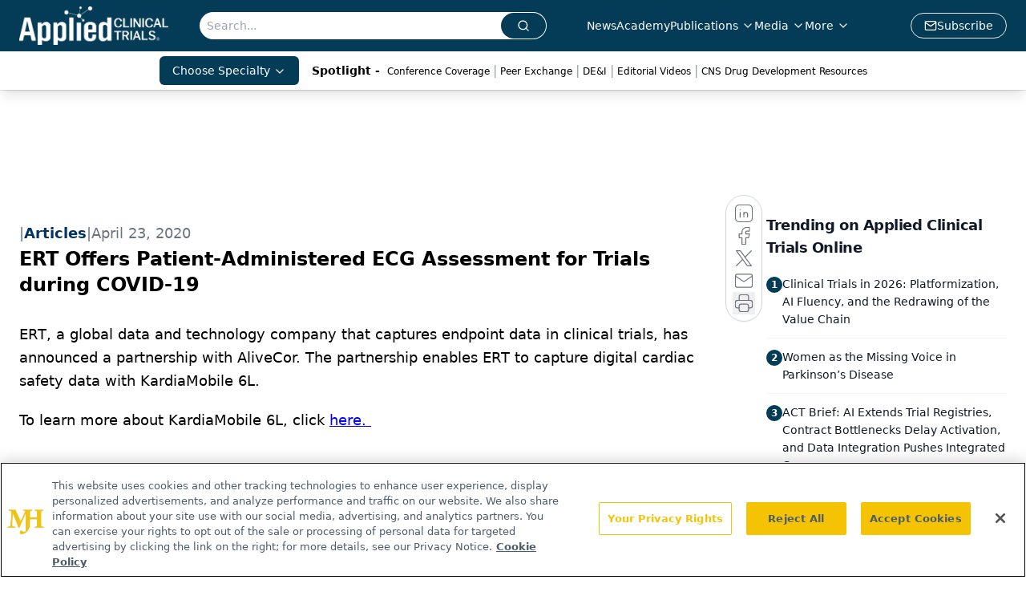

--- FILE ---
content_type: text/html; charset=utf-8
request_url: https://www.appliedclinicaltrialsonline.com/view/ert-offers-patient-administered-ecg-assessment-trials-during-covid-19-0
body_size: 25735
content:
<!DOCTYPE html><html lang="en"> <head><link rel="prefetch" href="/logo.webp"><link rel="preconnect" href="https://www.googletagmanager.com"><link rel="preconnect" href="https://cdn.segment.com"><link rel="preconnect" href="https://www.lightboxcdn.com"><link rel="preconnect" href="https://cdn.cookielaw.org"><link rel="preconnect" href="https://pub.doubleverify.com"><link rel="preconnect" href="https://www.googletagservices.com"><link rel="dns-prefetch" href="https://cdn.jsdelivr.net"><link rel="preconnect" href="https://res.lassomarketing.io"><link rel="icon" href="/favicon.svg" type="image/svg+xml"><link rel="icon" href="/favicon.ico" sizes="any"><link rel="apple-touch-icon" href="/apple-touch-icon.png"><meta charset="UTF-8"><meta name="viewport" content="width=device-width, initial-scale=1.0"><title>ERT Offers Patient-Administered ECG Assessment for Trials during COVID-19 | Applied Clinical Trials Online</title><link rel="canonical" href="https://www.appliedclinicaltrialsonline.com/view/ert-offers-patient-administered-ecg-assessment-trials-during-covid-19-0"><meta name="description" content="Applied Clinical Trials is the thought leader in pharmaceutical drug development operations and clinical trial design, management, and monitoring."><meta name="robots" content="index, follow"><meta property="og:title" content="ERT Offers Patient-Administered ECG Assessment for Trials during COVID-19 | Applied Clinical Trials Online"><meta property="og:type" content="website"><meta property="og:image" content="www.appliedclinicaltrialsonline.com/act-main-logo.png"><meta property="og:url" content="https://www.appliedclinicaltrialsonline.com/view/ert-offers-patient-administered-ecg-assessment-trials-during-covid-19-0"><meta property="og:image:url" content="www.appliedclinicaltrialsonline.com/act-main-logo.png"><meta property="og:image:width" content="1200"><meta property="og:image:height" content="630"><meta property="og:image:alt" content="ERT Offers Patient-Administered ECG Assessment for Trials during COVID-19 | Applied Clinical Trials Online"><meta property="article:published_time" content="2026-01-18T08:44:26.404Z"><meta property="article:modified_time" content="2026-01-18T08:44:26.404Z"><meta property="article:tag" content="News"><meta name="twitter:site" content="@clin_trials"><meta name="twitter:title" content="ERT Offers Patient-Administered ECG Assessment for Trials during COVID-19 | Applied Clinical Trials Online"><meta name="twitter:image" content="www.appliedclinicaltrialsonline.com/act-main-logo.png"><meta name="twitter:image:alt" content="ERT Offers Patient-Administered ECG Assessment for Trials during COVID-19 | Applied Clinical Trials Online"><meta name="twitter:description" content="Applied Clinical Trials is the thought leader in pharmaceutical drug development operations and clinical trial design, management, and monitoring."><link rel="icon" href="/favicon.ico"><meta name="twitter:image" content="www.appliedclinicaltrialsonline.com/act-main-logo.png"><meta name="twitter:title" content="ERT Offers Patient-Administered ECG Assessment for Trials during COVID-19 | Applied Clinical Trials Online"><meta name="twitter:description" content="Applied Clinical Trials is the thought leader in pharmaceutical drug development operations and clinical trial design, management, and monitoring."><script type="application/ld+json">{"@context":"https://schema.org","@type":"NewsArticle","headline":"ERT Offers Patient-Administered ECG Assessment for Trials during COVID-19","datePublished":"2020-04-23T04:00:00.000Z","dateModified":"2020-11-12T06:12:18.000Z","inLanguage":"en-US","image":{"@type":"ImageObject","url":"www.appliedclinicaltrialsonline.com/act-main-logo.png","caption":"ERT Offers Patient-Administered ECG Assessment for Trials during COVID-19","alternateName":"ERT Offers Patient-Administered ECG Assessment for Trials during COVID-19"},"thumbnail":{"@type":"ImageObject","url":"www.appliedclinicaltrialsonline.com/act-main-logo.png","caption":"ERT Offers Patient-Administered ECG Assessment for Trials during COVID-19","alternateName":"ERT Offers Patient-Administered ECG Assessment for Trials during COVID-19"},"publisher":{"@type":"Organization","name":"Applied Clinical Trials Online","logo":{"@type":"ImageObject","url":"https://www.appliedclinicaltrialsonline.com/logo.webp"}},"keywords":"News","articleBody":"\tERT, a global data and technology company that captures endpoint data in clinical trials, has announced a partnership with AliveCor. The partnership enables ERT to capture digital cardiac safety data with KardiaMobile 6L. \n\tTo learn more about KardiaMobile 6L, click here. "}</script><script type="application/ld+json">{"@context":"https://schema.org","@type":"Organization","contactPoint":{"@type":"ContactPoint","availableLanguage":["English"]},"name":"Applied Clinical Trials Online","alternateName":"Applied Clinical Trials","description":"Applied Clinical Trials is the thought leader in pharmaceutical drug development operations and clinical trial design, management, and monitoring.","email":"MJHINFO@MJHLIFESCIENCES.com​","telephone":"609-716-7777","sameAs":["https://www.linkedin.com/company/applied-clinical-trials","https://www.instagram.com/appliedclinicaltrials/","https://twitter.com/clin_trials","https://www.facebook.com/appliedclinicaltrialsmag","https://www.youtube.com/channel/UCUHwwbyC51Lmu7yBJ75n_lw?view_as=subscriber","https://www.appliedclinicaltrialsonline.com/rss","https://soundcloud.com/act-magazine","https://www.threads.net/@appliedclinicaltrials"],"address":{"@type":"PostalAddress","streetAddress":"259 Prospect Plains Rd, Bldg H","addressLocality":"Monroe","addressRegion":"New Jersey","postalCode":"08831","addressCountry":"United States of America"},"foundingDate":"2009-04-25","founder":{"@type":"Person","name":"MJH Life Sciences"},"employees":[{"@type":"Person","name":"Andrew Studna"},{"@type":"Person","name":"Davy James"},{"@type":"Person","name":"Chris Mazzolini"}]}</script><script async src="https://cdn.jsdelivr.net/npm/@segment/analytics-consent-wrapper-onetrust@latest/dist/umd/analytics-onetrust.umd.js"></script>
 <script>
  window.dataLayer = window.dataLayer || [];
  function gtag(){dataLayer.push(arguments);}
  gtag('set' , 'developer_id.dYWJhMj', true);
  gtag('consent', 'default', {
      ad_storage: 'denied',
      analytics_storage: 'denied',
      functionality_storage: 'denied',
      personalization_storage: 'denied',
      security_storage: 'granted',
      ad_user_data: 'denied',
      ad_personalization: 'denied',
      region: [
        'AT',
        'BE',
        'BG',
        'HR',
        'CY',
        'CZ',
        'DK',
        'EE',
        'FI',
        'FR',
        'DE',
        'EL',
        'HU',
        'IE',
        'IT',
        'LV',
        'LT',
        'LU',
        'MT',
        'NL',
        'PL',
        'PT',
        'RO',
        'SK',
        'SI',
        'ES',
        'SE',
        'GB',
        'US-CA',
      ],
    });
    gtag('consent', 'default', {
      ad_storage: 'granted',
      analytics_storage: 'granted',
      functionality_storage: 'granted',
      personalization_storage: 'granted',
      security_storage: 'granted',
      ad_user_data: 'granted',
      ad_personalization: 'granted',
    });
    </script>
    <script src="https://cdn.cookielaw.org/scripttemplates/otSDKStub.js" type="text/javascript" charset="UTF-8" data-domain-script="0196a034-6858-7cf8-9d21-8c09d6acc9d9"></script>
    <script type="text/javascript">function OptanonWrapper() {}</script>
    <script async type="text/plain" class="optanon-category-C0001" src="https://www.lightboxcdn.com/static/lightbox_mjh.js"></script>
  <script async type="text/plain" class="optanon-category-C0004" src="https://res.lassomarketing.io/scripts/lasso-imp-id-min.js"></script> 
   <script async type="text/javascript">
      !function(){var analytics=window.analytics=window.analytics||[];if(!analytics.initialize)if(analytics.invoked)window.console&&console.error&&console.error("Segment snippet included twice.");else{analytics.invoked=!0;analytics.methods=["trackSubmit","trackClick","trackLink","trackForm","pageview","identify","reset","group","track","ready","alias","debug","page","once","off","on","addSourceMiddleware","addIntegrationMiddleware","setAnonymousId","addDestinationMiddleware"];analytics.factory=function(e){return function(){var t=Array.prototype.slice.call(arguments);t.unshift(e);analytics.push(t);return analytics}};for(var e=0;e<analytics.methods.length;e++){var key=analytics.methods[e];analytics[key]=analytics.factory(key)}analytics.load=function(key,e){var t=document.createElement("script");t.type="text/javascript";t.async=!0;t.src="https://cdn.segment.com/analytics.js/v1/" + key + "/analytics.min.js";var n=document.getElementsByTagName("script")[0];n.parentNode.insertBefore(t,n);analytics._loadOptions=e};analytics.SNIPPET_VERSION="4.13.1";
      //check lasso , if lassoImpID doesnt exist try again in 1.25 seconds
      function checkLasso() {
        if (typeof lassoImpID !== 'undefined') {
          window.LassoImpressionID = lassoImpID();
          withOneTrust(analytics).load('BBbKMoOjmhsxPnbd2nO6osz3zq67DzuN');
          analytics.page({
            'LassoImpressionID': window.LassoImpressionID
          });
        } else {
          setTimeout(checkLasso, 1000);
        }
      }
          checkLasso();
            }}();
    </script><script class="optanon-category-C0001" type="text/plain" async src="https://one.appliedclinicaltrialsonline.com/tagmanager/scripts/one.js"></script><script async type="text/javascript" src="https://one.appliedclinicaltrialsonline.com/tagmanager/scripts/one.js"></script><script type="text/javascript" src="https://www.googletagservices.com/tag/js/gpt.js"></script><script async src="https://pub.doubleverify.com/dvtag/20083417/DV1815449/pub.js"></script><script type="text/javascript">
            window.onDvtagReady = function (callback, timeout = 750) { 
            window.dvtag = window.dvtag || {} 
            dvtag.cmd = dvtag.cmd || [] 
            const opt = { callback, timeout, timestamp: new Date().getTime() } 
            dvtag.cmd.push(function () { dvtag.queueAdRequest(opt) }) 
            setTimeout(function () { 
            const cb = opt.callback 
            opt.callback = null 
            if (cb) cb() 
            }, timeout) 
            } 
     </script><script>(function(){const gtmID = "PKR97Q2X";

        (function (w, d, s, l, i) {
          w[l] = w[l] || [];
          w[l].push({ 'gtm.start': new Date().getTime(), event: 'gtm.js' });
          var f = d.getElementsByTagName(s)[0],
            j = d.createElement(s),
            dl = l != 'dataLayer' ? '&l=' + l : '';
          j.async = true;
          j.src = 'https://www.googletagmanager.com/gtm.js?id=' + i + dl;
          f.parentNode.insertBefore(j, f);
        })(window, document, 'script', 'dataLayer', 'GTM-' + gtmID);
      })();</script><!-- <ClientRouter  /> --><link rel="stylesheet" href="/_astro/_slug_.BlPKjqWR.css">
<link rel="stylesheet" href="/_astro/_slug_.1XxvNgLm.css"><script type="module" src="/_astro/page.V2R8AmkL.js"></script></head> <body> <style>astro-island,astro-slot,astro-static-slot{display:contents}</style><script>(()=>{var e=async t=>{await(await t())()};(self.Astro||(self.Astro={})).load=e;window.dispatchEvent(new Event("astro:load"));})();</script><script>(()=>{var A=Object.defineProperty;var g=(i,o,a)=>o in i?A(i,o,{enumerable:!0,configurable:!0,writable:!0,value:a}):i[o]=a;var d=(i,o,a)=>g(i,typeof o!="symbol"?o+"":o,a);{let i={0:t=>m(t),1:t=>a(t),2:t=>new RegExp(t),3:t=>new Date(t),4:t=>new Map(a(t)),5:t=>new Set(a(t)),6:t=>BigInt(t),7:t=>new URL(t),8:t=>new Uint8Array(t),9:t=>new Uint16Array(t),10:t=>new Uint32Array(t),11:t=>1/0*t},o=t=>{let[l,e]=t;return l in i?i[l](e):void 0},a=t=>t.map(o),m=t=>typeof t!="object"||t===null?t:Object.fromEntries(Object.entries(t).map(([l,e])=>[l,o(e)]));class y extends HTMLElement{constructor(){super(...arguments);d(this,"Component");d(this,"hydrator");d(this,"hydrate",async()=>{var b;if(!this.hydrator||!this.isConnected)return;let e=(b=this.parentElement)==null?void 0:b.closest("astro-island[ssr]");if(e){e.addEventListener("astro:hydrate",this.hydrate,{once:!0});return}let c=this.querySelectorAll("astro-slot"),n={},h=this.querySelectorAll("template[data-astro-template]");for(let r of h){let s=r.closest(this.tagName);s!=null&&s.isSameNode(this)&&(n[r.getAttribute("data-astro-template")||"default"]=r.innerHTML,r.remove())}for(let r of c){let s=r.closest(this.tagName);s!=null&&s.isSameNode(this)&&(n[r.getAttribute("name")||"default"]=r.innerHTML)}let p;try{p=this.hasAttribute("props")?m(JSON.parse(this.getAttribute("props"))):{}}catch(r){let s=this.getAttribute("component-url")||"<unknown>",v=this.getAttribute("component-export");throw v&&(s+=` (export ${v})`),console.error(`[hydrate] Error parsing props for component ${s}`,this.getAttribute("props"),r),r}let u;await this.hydrator(this)(this.Component,p,n,{client:this.getAttribute("client")}),this.removeAttribute("ssr"),this.dispatchEvent(new CustomEvent("astro:hydrate"))});d(this,"unmount",()=>{this.isConnected||this.dispatchEvent(new CustomEvent("astro:unmount"))})}disconnectedCallback(){document.removeEventListener("astro:after-swap",this.unmount),document.addEventListener("astro:after-swap",this.unmount,{once:!0})}connectedCallback(){if(!this.hasAttribute("await-children")||document.readyState==="interactive"||document.readyState==="complete")this.childrenConnectedCallback();else{let e=()=>{document.removeEventListener("DOMContentLoaded",e),c.disconnect(),this.childrenConnectedCallback()},c=new MutationObserver(()=>{var n;((n=this.lastChild)==null?void 0:n.nodeType)===Node.COMMENT_NODE&&this.lastChild.nodeValue==="astro:end"&&(this.lastChild.remove(),e())});c.observe(this,{childList:!0}),document.addEventListener("DOMContentLoaded",e)}}async childrenConnectedCallback(){let e=this.getAttribute("before-hydration-url");e&&await import(e),this.start()}async start(){let e=JSON.parse(this.getAttribute("opts")),c=this.getAttribute("client");if(Astro[c]===void 0){window.addEventListener(`astro:${c}`,()=>this.start(),{once:!0});return}try{await Astro[c](async()=>{let n=this.getAttribute("renderer-url"),[h,{default:p}]=await Promise.all([import(this.getAttribute("component-url")),n?import(n):()=>()=>{}]),u=this.getAttribute("component-export")||"default";if(!u.includes("."))this.Component=h[u];else{this.Component=h;for(let f of u.split("."))this.Component=this.Component[f]}return this.hydrator=p,this.hydrate},e,this)}catch(n){console.error(`[astro-island] Error hydrating ${this.getAttribute("component-url")}`,n)}}attributeChangedCallback(){this.hydrate()}}d(y,"observedAttributes",["props"]),customElements.get("astro-island")||customElements.define("astro-island",y)}})();</script><astro-island uid="LHebc" prefix="r7" component-url="/_astro/atoms.Ch89ewdX.js" component-export="SanityClient" renderer-url="/_astro/client.4AZqD4Tw.js" props="{&quot;config&quot;:[0,{&quot;dataset&quot;:[0,&quot;act&quot;],&quot;projectId&quot;:[0,&quot;0vv8moc6&quot;],&quot;useCdn&quot;:[0,true],&quot;token&quot;:[0,&quot;skIjFEmlzBmyZpjK8Zc1FQwpwi0Bv3wVI0WhSPJfe5wEiXkmkb3Rq7h5T1WLyvXaJAhM7sOBa2vXBRGxShTPYsvCpTSYuIFBEZnhapLqKMkXyRyxCYjZQYbPv4Zbdn7UMjfKcTbCwat1s1GKaDhqbiwIffPYLGtrK4hT6V3Xq32NfzOzScjn&quot;]}]}" ssr client="load" opts="{&quot;name&quot;:&quot;SanityClient&quot;,&quot;value&quot;:true}"></astro-island>  <!-- <VisualEditing enabled={visualEditingEnabled} zIndex={1000} /> --> <script>(()=>{var e=async t=>{await(await t())()};(self.Astro||(self.Astro={})).only=e;window.dispatchEvent(new Event("astro:only"));})();</script><astro-island uid="1IrzdJ" component-url="/_astro/index.qum6FzgI.js" component-export="default" renderer-url="/_astro/client.4AZqD4Tw.js" props="{&quot;settings&quot;:[0,{&quot;useNewWelcomeAd&quot;:[0,true],&quot;siteConfig&quot;:[0,{&quot;sanityClientConfig&quot;:[0,{&quot;dataset&quot;:[0,&quot;act&quot;],&quot;projectId&quot;:[0,&quot;0vv8moc6&quot;],&quot;useCdn&quot;:[0,true],&quot;token&quot;:[0,&quot;skIjFEmlzBmyZpjK8Zc1FQwpwi0Bv3wVI0WhSPJfe5wEiXkmkb3Rq7h5T1WLyvXaJAhM7sOBa2vXBRGxShTPYsvCpTSYuIFBEZnhapLqKMkXyRyxCYjZQYbPv4Zbdn7UMjfKcTbCwat1s1GKaDhqbiwIffPYLGtrK4hT6V3Xq32NfzOzScjn&quot;]}],&quot;gtmID&quot;:[0,&quot;PKR97Q2X&quot;],&quot;title&quot;:[0,&quot;Applied Clinical Trials Online&quot;],&quot;oneTrustId&quot;:[0,&quot;0196a034-6858-7cf8-9d21-8c09d6acc9d9&quot;],&quot;liveDomain&quot;:[0,&quot;www.appliedclinicaltrialsonline.com&quot;],&quot;logo&quot;:[0,&quot;/logo.webp&quot;],&quot;white_logo&quot;:[0,&quot;/logo.webp&quot;],&quot;megaMenuTaxName&quot;:[0,&quot;topic&quot;],&quot;twitter&quot;:[0,&quot;@clin_trials&quot;],&quot;onejs&quot;:[0,&quot;https://one.appliedclinicaltrialsonline.com/tagmanager/scripts/one.js&quot;],&quot;sharingImageUrl&quot;:[0,&quot;www.appliedclinicaltrialsonline.com/act-main-logo.png&quot;],&quot;subscribe&quot;:[0,{&quot;href&quot;:[0,&quot;/newsletter&quot;],&quot;text&quot;:[0,&quot;Stay current in clinical research with Applied Clinical Trials, providing expert insights, regulatory updates, and practical strategies for successful clinical trial design and execution.&quot;]}],&quot;subFooterLinks&quot;:[1,[[0,{&quot;url&quot;:[0,&quot;/&quot;],&quot;title&quot;:[0,&quot;Home&quot;]}],[0,{&quot;url&quot;:[0,&quot;/about&quot;],&quot;title&quot;:[0,&quot;About Us&quot;]}],[0,{&quot;url&quot;:[0,&quot;/news&quot;],&quot;title&quot;:[0,&quot;News&quot;]}],[0,{&quot;url&quot;:[0,&quot;/contact-us&quot;],&quot;title&quot;:[0,&quot;Contact Us&quot;]}]]]}],&quot;styleConfig&quot;:[0,{&quot;logoSize&quot;:[0,&quot;large&quot;],&quot;navigation&quot;:[0,5],&quot;footer&quot;:[0,1],&quot;featureDeck&quot;:[0,1],&quot;featureSlider&quot;:[0,1]}],&quot;adConfig&quot;:[0,{&quot;networkID&quot;:[0,&quot;4688&quot;],&quot;adUnit&quot;:[0,&quot;appliedclinicaltrialsonline&quot;]}],&quot;pageConfig&quot;:[0,{&quot;publicationName&quot;:[0,&quot;Applied Clinical Trials&quot;],&quot;publicationUrl&quot;:[0,&quot;journals&quot;],&quot;authorUrl&quot;:[0,&quot;authors&quot;]}],&quot;sanityConfig&quot;:[0,{&quot;taxonomy&quot;:[0,{&quot;news&quot;:[0,&quot;act_taxonomy_2429_news&quot;],&quot;conference&quot;:[0,&quot;4a8db051-672c-40b1-b780-d4bdb90b8c54&quot;],&quot;clinical&quot;:[0,&quot;act_taxonomy_38472_topic&quot;]}],&quot;docGroup&quot;:[0,{&quot;conference&quot;:[0,&quot;ee4ca689-c943-4894-abe6-af71f9512a2c&quot;]}],&quot;contentCategory&quot;:[0,{&quot;articles&quot;:[0,&quot;8bdaa7fc-960a-4b57-b076-75fdce3741bb&quot;],&quot;videos&quot;:[0,&quot;42000fd0-0d05-4832-9f2c-62c21079b76c&quot;],&quot;events&quot;:[0,&quot;6dfd5de9-dcac-493d-8692-521d6baf43a7&quot;],&quot;podcasts&quot;:[0,&quot;93d57b69-2d72-45fe-8b8a-d18e7e7e5f20&quot;],&quot;webcasts&quot;:[0,&quot;9b104a78-5661-486e-a0ba-23e3251fda5c&quot;],&quot;hero&quot;:[0,&quot;2504da4c-b21a-465e-88ba-3841a00c0395&quot;],&quot;slideshows&quot;:[0,&quot;61085300-0cae-4cd1-b0e8-26323ac5c2e6&quot;],&quot;poll&quot;:[0,&quot;9e4880fc-85b8-4ffb-a066-79af8dfaa4e1&quot;]}]}],&quot;customPageTypes&quot;:[1,[]],&quot;gateEnabled&quot;:[0,&quot;modal&quot;],&quot;sMaxAge&quot;:[0,300],&quot;staleWhileRevalidate&quot;:[0,329],&quot;allowedDomains&quot;:[1,[[0,&quot;ce.dvm360.com&quot;],[0,&quot;www.pharmacytimes.org&quot;],[0,&quot;www.gotoper.com&quot;]]],&quot;partnerBrandsLogos&quot;:[1,[[0,{&quot;id&quot;:[0,0],&quot;src&quot;:[0,&quot;/PartnerLogos/IS1 logo transparent (1).png&quot;],&quot;alt&quot;:[0,&quot;IS1&quot;],&quot;link&quot;:[0,null],&quot;isMain&quot;:[0,true]}],[0,{&quot;id&quot;:[0,1],&quot;src&quot;:[0,&quot;/PartnerLogos/ACT Logo_horz_rebrand.png&quot;],&quot;alt&quot;:[0,&quot;Applied Clinical Trials&quot;],&quot;link&quot;:[0,&quot;https://www.appliedclinicaltrialsonline.com/&quot;],&quot;isMain&quot;:[0,false]}],[0,{&quot;id&quot;:[0,2],&quot;src&quot;:[0,&quot;/PartnerLogos/BioPharm EPS_notag (2).png&quot;],&quot;alt&quot;:[0,&quot;BioPharm International&quot;],&quot;link&quot;:[0,&quot;https://www.biopharminternational.com/&quot;],&quot;isMain&quot;:[0,false]}],[0,{&quot;id&quot;:[0,3],&quot;src&quot;:[0,&quot;/PartnerLogos/CST_2020logo.png&quot;],&quot;alt&quot;:[0,&quot;Cannabis Science and Technology&quot;],&quot;link&quot;:[0,&quot;https://www.cannabissciencetech.com/&quot;],&quot;isMain&quot;:[0,false]}],[0,{&quot;id&quot;:[0,4],&quot;src&quot;:[0,&quot;/PartnerLogos/LCGCInternational_Trademark_MainLogo_NoTagline_Black.png&quot;],&quot;alt&quot;:[0,&quot;Chromatography Online&quot;],&quot;link&quot;:[0,&quot;https://www.chromatographyonline.com//&quot;],&quot;isMain&quot;:[0,false]}],[0,{&quot;id&quot;:[0,5],&quot;src&quot;:[0,&quot;/PartnerLogos/Nutritional Outlook.png&quot;],&quot;alt&quot;:[0,&quot;Nutritional Outlook&quot;],&quot;link&quot;:[0,&quot;https://www.nutritionaloutlook.com/&quot;],&quot;isMain&quot;:[0,false]}],[0,{&quot;id&quot;:[0,6],&quot;src&quot;:[0,&quot;/PartnerLogos/PharmComm_logo_registered (1).png&quot;],&quot;alt&quot;:[0,&quot;Pharmaceutical Commerce&quot;],&quot;link&quot;:[0,&quot;https://www.pharmaceuticalcommerce.com/&quot;],&quot;isMain&quot;:[0,false]}],[0,{&quot;id&quot;:[0,7],&quot;src&quot;:[0,&quot;/PartnerLogos/PE Logo-black.png&quot;],&quot;alt&quot;:[0,&quot;Pharmaceutical Executive&quot;],&quot;link&quot;:[0,&quot;https://www.pharmexec.com/&quot;],&quot;isMain&quot;:[0,false]}],[0,{&quot;id&quot;:[0,8],&quot;src&quot;:[0,&quot;/PartnerLogos/PharmTech North America_blk.png&quot;],&quot;alt&quot;:[0,&quot;Pharm Tech&quot;],&quot;link&quot;:[0,&quot;https://www.pharmtech.com/&quot;],&quot;isMain&quot;:[0,false]}],[0,{&quot;id&quot;:[0,9],&quot;src&quot;:[0,&quot;/PartnerLogos/spec_all-black_notagline.png&quot;],&quot;alt&quot;:[0,&quot;Spectroscopy Online&quot;],&quot;link&quot;:[0,&quot;https://www.spectroscopyonline.com/&quot;],&quot;isMain&quot;:[0,false]}],[0,{&quot;id&quot;:[0,10],&quot;src&quot;:[0,&quot;/PartnerLogos/TRB_logo (2).png&quot;],&quot;alt&quot;:[0,&quot;Turbo Machinery Magazine&quot;],&quot;link&quot;:[0,&quot;https://www.turbomachinerymag.com/&quot;],&quot;isMain&quot;:[0,false]}]]]}],&quot;targeting&quot;:[0,{&quot;content_placement&quot;:[1,[[0,&quot;news&quot;]]],&quot;document_url&quot;:[1,[[0,&quot;ert-offers-patient-administered-ecg-assessment-trials-during-covid-19-0&quot;]]],&quot;document_group&quot;:[1,[]],&quot;content_group&quot;:[1,[]],&quot;rootDocumentGroup&quot;:[1,[]],&quot;issue_url&quot;:[1,[]],&quot;publication_url&quot;:[1,[]],&quot;tags&quot;:[1,[[0,&quot;News&quot;]]],&quot;hostname&quot;:[0,&quot;www.appliedclinicaltrialsonline.com&quot;],&quot;adLayer&quot;:[0,{&quot;adSlotSelection&quot;:[1,[]]}]}],&quot;gateData&quot;:[0,{}]}" ssr client="only" opts="{&quot;name&quot;:&quot;ADWelcome&quot;,&quot;value&quot;:true}"></astro-island> <astro-island uid="Z1Yf35r" prefix="r24" component-url="/_astro/ADFloatingFooter.BD49CBHT.js" component-export="default" renderer-url="/_astro/client.4AZqD4Tw.js" props="{&quot;networkID&quot;:[0,&quot;4688&quot;],&quot;adUnit&quot;:[0,&quot;appliedclinicaltrialsonline&quot;],&quot;targeting&quot;:[0,{&quot;content_placement&quot;:[1,[[0,&quot;news&quot;]]],&quot;document_url&quot;:[1,[[0,&quot;ert-offers-patient-administered-ecg-assessment-trials-during-covid-19-0&quot;]]],&quot;document_group&quot;:[1,[]],&quot;content_group&quot;:[1,[]],&quot;rootDocumentGroup&quot;:[1,[]],&quot;issue_url&quot;:[1,[]],&quot;publication_url&quot;:[1,[]],&quot;tags&quot;:[1,[[0,&quot;News&quot;]]],&quot;hostname&quot;:[0,&quot;www.appliedclinicaltrialsonline.com&quot;],&quot;adLayer&quot;:[0,{&quot;adSlotSelection&quot;:[1,[]]}]}]}" ssr client="load" opts="{&quot;name&quot;:&quot;ADFloatingFooter&quot;,&quot;value&quot;:true}"></astro-island>      <astro-island uid="ZDNlKB" prefix="r25" component-url="/_astro/ui.9AVjgw9K.js" component-export="N5" renderer-url="/_astro/client.4AZqD4Tw.js" props="{&quot;data&quot;:[0,{&quot;logoImage&quot;:[0,&quot;/logo.webp&quot;],&quot;mainLinks&quot;:[1,[[0,{&quot;_createdAt&quot;:[0,&quot;2020-07-14T12:35:07Z&quot;],&quot;_id&quot;:[0,&quot;b37e76b8-fc84-4510-aaa4-e96a559af00a&quot;],&quot;_rev&quot;:[0,&quot;2wCUfJHabDkg7L33PkDxZ8&quot;],&quot;_type&quot;:[0,&quot;mainNavigation&quot;],&quot;_updatedAt&quot;:[0,&quot;2020-07-16T02:38:39Z&quot;],&quot;is_active&quot;:[0,true],&quot;name&quot;:[0,&quot;News&quot;],&quot;navParent&quot;:[0,null],&quot;sortOrder&quot;:[0,1],&quot;subQuery&quot;:[1,[]],&quot;url&quot;:[0,&quot;/news&quot;]}],[0,{&quot;_createdAt&quot;:[0,&quot;2024-12-13T14:56:18Z&quot;],&quot;_id&quot;:[0,&quot;dc99d92c-a74f-4cc9-bda3-32ffe4a2e2fe&quot;],&quot;_rev&quot;:[0,&quot;IwDJxSDEepAe38et6bPjaQ&quot;],&quot;_type&quot;:[0,&quot;mainNavigation&quot;],&quot;_updatedAt&quot;:[0,&quot;2024-12-13T14:57:01Z&quot;],&quot;is_active&quot;:[0,true],&quot;name&quot;:[0,&quot;Academy&quot;],&quot;navParent&quot;:[0,null],&quot;sortOrder&quot;:[0,2],&quot;subQuery&quot;:[1,[]],&quot;url&quot;:[0,&quot;/academy?page=1&quot;]}],[0,{&quot;_createdAt&quot;:[0,&quot;2020-07-14T12:46:58Z&quot;],&quot;_id&quot;:[0,&quot;fe0898a0-0aae-47ef-960a-a17f8abb4449&quot;],&quot;_rev&quot;:[0,&quot;i3wmNya9lsUs5grEMrQBrd&quot;],&quot;_type&quot;:[0,&quot;mainNavigation&quot;],&quot;_updatedAt&quot;:[0,&quot;2024-12-13T14:56:50Z&quot;],&quot;is_active&quot;:[0,true],&quot;name&quot;:[0,&quot;Publications&quot;],&quot;navParent&quot;:[0,null],&quot;sortOrder&quot;:[0,3],&quot;subQuery&quot;:[1,[[0,{&quot;_createdAt&quot;:[0,&quot;2020-07-21T03:19:56Z&quot;],&quot;_id&quot;:[0,&quot;468e3b18-dc69-4f24-b351-73edd41d1ca3&quot;],&quot;_rev&quot;:[0,&quot;jzJFKPF3aZ61OlFPAvoQNI&quot;],&quot;_type&quot;:[0,&quot;mainNavigation&quot;],&quot;_updatedAt&quot;:[0,&quot;2020-08-01T04:46:32Z&quot;],&quot;children&quot;:[1,[]],&quot;is_active&quot;:[0,true],&quot;name&quot;:[0,&quot;All Publications&quot;],&quot;navParent&quot;:[0,{&quot;_ref&quot;:[0,&quot;fe0898a0-0aae-47ef-960a-a17f8abb4449&quot;],&quot;_type&quot;:[0,&quot;reference&quot;]}],&quot;sortOrder&quot;:[0,1],&quot;url&quot;:[0,&quot;/journals&quot;]}],[0,{&quot;_createdAt&quot;:[0,&quot;2020-07-21T03:27:52Z&quot;],&quot;_id&quot;:[0,&quot;37a9440f-d513-489a-b6dd-3fb00834115d&quot;],&quot;_rev&quot;:[0,&quot;jzJFKPF3aZ61OlFPAvoQNI&quot;],&quot;_type&quot;:[0,&quot;mainNavigation&quot;],&quot;_updatedAt&quot;:[0,&quot;2020-08-01T04:46:32Z&quot;],&quot;children&quot;:[1,[]],&quot;is_active&quot;:[0,true],&quot;name&quot;:[0,&quot;E-Books&quot;],&quot;navParent&quot;:[0,{&quot;_ref&quot;:[0,&quot;fe0898a0-0aae-47ef-960a-a17f8abb4449&quot;],&quot;_type&quot;:[0,&quot;reference&quot;]}],&quot;url&quot;:[0,&quot;/journals/applied-clinical-trials-ebooks&quot;]}]]],&quot;url&quot;:[0,&quot;/journals&quot;]}],[0,{&quot;_createdAt&quot;:[0,&quot;2020-07-14T12:35:26Z&quot;],&quot;_id&quot;:[0,&quot;37e07fa7-2fe6-4670-a9a2-38b05aedd35b&quot;],&quot;_rev&quot;:[0,&quot;i3wmNya9lsUs5grEMrOSZY&quot;],&quot;_type&quot;:[0,&quot;mainNavigation&quot;],&quot;_updatedAt&quot;:[0,&quot;2024-12-13T14:54:42Z&quot;],&quot;is_active&quot;:[0,true],&quot;name&quot;:[0,&quot;Media&quot;],&quot;navParent&quot;:[0,null],&quot;sortOrder&quot;:[0,4],&quot;subQuery&quot;:[1,[[0,{&quot;_createdAt&quot;:[0,&quot;2021-05-14T16:50:09Z&quot;],&quot;_id&quot;:[0,&quot;2c1a8c3e-01c4-4fd0-ad47-172cb9fa3c0c&quot;],&quot;_rev&quot;:[0,&quot;9iB3Y4k0wcRQbMB3ntg18W&quot;],&quot;_type&quot;:[0,&quot;mainNavigation&quot;],&quot;_updatedAt&quot;:[0,&quot;2021-05-14T16:50:09Z&quot;],&quot;children&quot;:[1,[]],&quot;is_active&quot;:[0,true],&quot;name&quot;:[0,&quot;Editorial Podcasts&quot;],&quot;navParent&quot;:[0,{&quot;_ref&quot;:[0,&quot;37e07fa7-2fe6-4670-a9a2-38b05aedd35b&quot;],&quot;_type&quot;:[0,&quot;reference&quot;]}],&quot;url&quot;:[0,&quot;/editorial-podcasts&quot;]}],[0,{&quot;_createdAt&quot;:[0,&quot;2022-06-09T14:35:08Z&quot;],&quot;_id&quot;:[0,&quot;f2a14368-45bc-4cde-bc21-a27946e90ffc&quot;],&quot;_rev&quot;:[0,&quot;fz7lDlMAARX7Cuemrc84C5&quot;],&quot;_type&quot;:[0,&quot;mainNavigation&quot;],&quot;_updatedAt&quot;:[0,&quot;2022-06-09T14:35:08Z&quot;],&quot;children&quot;:[1,[]],&quot;is_active&quot;:[0,true],&quot;name&quot;:[0,&quot;Editorial Videos&quot;],&quot;navParent&quot;:[0,{&quot;_ref&quot;:[0,&quot;37e07fa7-2fe6-4670-a9a2-38b05aedd35b&quot;],&quot;_type&quot;:[0,&quot;reference&quot;]}],&quot;url&quot;:[0,&quot;/editorial-videos&quot;]}],[0,{&quot;_createdAt&quot;:[0,&quot;2024-11-12T17:48:47Z&quot;],&quot;_id&quot;:[0,&quot;eefb59b2-21b3-4adf-8a4c-7c0b1e36fa62&quot;],&quot;_rev&quot;:[0,&quot;X9YSs01kq3qNlnde00Tj1h&quot;],&quot;_type&quot;:[0,&quot;mainNavigation&quot;],&quot;_updatedAt&quot;:[0,&quot;2024-11-12T17:49:08Z&quot;],&quot;children&quot;:[1,[]],&quot;is_active&quot;:[0,true],&quot;name&quot;:[0,&quot;Peer Exchange&quot;],&quot;navParent&quot;:[0,{&quot;_ref&quot;:[0,&quot;37e07fa7-2fe6-4670-a9a2-38b05aedd35b&quot;],&quot;_type&quot;:[0,&quot;reference&quot;]}],&quot;url&quot;:[0,&quot;/peer-exchange&quot;]}],[0,{&quot;_createdAt&quot;:[0,&quot;2024-11-12T17:50:50Z&quot;],&quot;_id&quot;:[0,&quot;b5a09843-217b-4e09-82dc-64c7dab95907&quot;],&quot;_rev&quot;:[0,&quot;X9YSs01kq3qNlnde00Vj3Z&quot;],&quot;_type&quot;:[0,&quot;mainNavigation&quot;],&quot;_updatedAt&quot;:[0,&quot;2024-11-12T17:51:40Z&quot;],&quot;children&quot;:[1,[]],&quot;is_active&quot;:[0,true],&quot;name&quot;:[0,&quot;Practice Academy&quot;],&quot;navParent&quot;:[0,{&quot;_ref&quot;:[0,&quot;37e07fa7-2fe6-4670-a9a2-38b05aedd35b&quot;],&quot;_type&quot;:[0,&quot;reference&quot;]}],&quot;url&quot;:[0,&quot;/academy&quot;]}],[0,{&quot;_createdAt&quot;:[0,&quot;2020-07-14T12:36:25Z&quot;],&quot;_id&quot;:[0,&quot;8e53cbaa-788f-4151-8194-6265e1fbf950&quot;],&quot;_rev&quot;:[0,&quot;MbRFJnvUYnJQ8IztqOfejE&quot;],&quot;_type&quot;:[0,&quot;mainNavigation&quot;],&quot;_updatedAt&quot;:[0,&quot;2021-05-14T16:16:55Z&quot;],&quot;children&quot;:[1,[]],&quot;is_active&quot;:[0,true],&quot;name&quot;:[0,&quot;Sponsored Podcasts&quot;],&quot;navParent&quot;:[0,{&quot;_ref&quot;:[0,&quot;37e07fa7-2fe6-4670-a9a2-38b05aedd35b&quot;],&quot;_type&quot;:[0,&quot;reference&quot;]}],&quot;url&quot;:[0,&quot;/podcasts&quot;]}],[0,{&quot;_createdAt&quot;:[0,&quot;2020-07-14T12:42:51Z&quot;],&quot;_id&quot;:[0,&quot;c4018630-ce81-4e98-96ba-ebf77dc6be39&quot;],&quot;_rev&quot;:[0,&quot;2wCUfJHabDkg7L33PkFFwj&quot;],&quot;_type&quot;:[0,&quot;mainNavigation&quot;],&quot;_updatedAt&quot;:[0,&quot;2020-08-01T04:49:44Z&quot;],&quot;children&quot;:[1,[]],&quot;is_active&quot;:[0,true],&quot;name&quot;:[0,&quot;Sponsored Videos&quot;],&quot;navParent&quot;:[0,{&quot;_ref&quot;:[0,&quot;37e07fa7-2fe6-4670-a9a2-38b05aedd35b&quot;],&quot;_type&quot;:[0,&quot;reference&quot;]}],&quot;url&quot;:[0,&quot;/sponsored-videos&quot;]}]]]}],[0,{&quot;_createdAt&quot;:[0,&quot;2023-04-12T14:35:16Z&quot;],&quot;_id&quot;:[0,&quot;4c3f1945-f621-4ea1-be84-c5556cc3ffd8&quot;],&quot;_rev&quot;:[0,&quot;IwDJxSDEepAe38et6bOAFQ&quot;],&quot;_type&quot;:[0,&quot;mainNavigation&quot;],&quot;_updatedAt&quot;:[0,&quot;2024-12-13T14:55:18Z&quot;],&quot;is_active&quot;:[0,true],&quot;name&quot;:[0,&quot;Conferences&quot;],&quot;navParent&quot;:[0,null],&quot;sortOrder&quot;:[0,5],&quot;subQuery&quot;:[1,[[0,{&quot;_createdAt&quot;:[0,&quot;2023-04-12T14:38:54Z&quot;],&quot;_id&quot;:[0,&quot;77e059f6-12b4-45bf-b39c-7b45b2875497&quot;],&quot;_rev&quot;:[0,&quot;H05sVSbRSQMYmFvpOfgcho&quot;],&quot;_type&quot;:[0,&quot;mainNavigation&quot;],&quot;_updatedAt&quot;:[0,&quot;2023-04-19T19:35:16Z&quot;],&quot;children&quot;:[1,[]],&quot;is_active&quot;:[0,true],&quot;name&quot;:[0,&quot;Conference Coverage&quot;],&quot;navParent&quot;:[0,{&quot;_ref&quot;:[0,&quot;4c3f1945-f621-4ea1-be84-c5556cc3ffd8&quot;],&quot;_type&quot;:[0,&quot;reference&quot;]}],&quot;url&quot;:[0,&quot;/latest-conference&quot;]}],[0,{&quot;_createdAt&quot;:[0,&quot;2023-04-12T14:38:13Z&quot;],&quot;_id&quot;:[0,&quot;13d39ac7-cc80-43cd-91a3-e0d6ceea0255&quot;],&quot;_rev&quot;:[0,&quot;DPh70ZJrUJeefDhVTmhEcB&quot;],&quot;_type&quot;:[0,&quot;mainNavigation&quot;],&quot;_updatedAt&quot;:[0,&quot;2023-04-12T14:38:49Z&quot;],&quot;children&quot;:[1,[]],&quot;is_active&quot;:[0,true],&quot;name&quot;:[0,&quot;Conference Listing&quot;],&quot;navParent&quot;:[0,{&quot;_ref&quot;:[0,&quot;4c3f1945-f621-4ea1-be84-c5556cc3ffd8&quot;],&quot;_type&quot;:[0,&quot;reference&quot;]}],&quot;url&quot;:[0,&quot;/conferences&quot;]}]]],&quot;url&quot;:[0,&quot;/conferences&quot;]}],[0,{&quot;_createdAt&quot;:[0,&quot;2020-07-14T12:36:56Z&quot;],&quot;_id&quot;:[0,&quot;a18e7fd7-84fa-4764-be28-c155b329967a&quot;],&quot;_rev&quot;:[0,&quot;LpIed5o2tAJkXTCNqu1FHg&quot;],&quot;_type&quot;:[0,&quot;mainNavigation&quot;],&quot;_updatedAt&quot;:[0,&quot;2024-12-13T14:54:53Z&quot;],&quot;is_active&quot;:[0,true],&quot;name&quot;:[0,&quot;Columns&quot;],&quot;navParent&quot;:[0,null],&quot;sortOrder&quot;:[0,6],&quot;subQuery&quot;:[1,[[0,{&quot;_createdAt&quot;:[0,&quot;2020-07-20T21:27:09Z&quot;],&quot;_id&quot;:[0,&quot;b3810fb0-288e-4d82-8766-d07d7596a959&quot;],&quot;_rev&quot;:[0,&quot;2wCUfJHabDkg7L33PkFFvm&quot;],&quot;_type&quot;:[0,&quot;mainNavigation&quot;],&quot;_updatedAt&quot;:[0,&quot;2020-08-01T04:49:44Z&quot;],&quot;blank&quot;:[0,false],&quot;children&quot;:[1,[]],&quot;is_active&quot;:[0,true],&quot;name&quot;:[0,&quot;All Columns&quot;],&quot;navParent&quot;:[0,{&quot;_ref&quot;:[0,&quot;a18e7fd7-84fa-4764-be28-c155b329967a&quot;],&quot;_type&quot;:[0,&quot;reference&quot;]}],&quot;sortOrder&quot;:[0,1],&quot;url&quot;:[0,&quot;/columns&quot;]}],[0,{&quot;_createdAt&quot;:[0,&quot;2020-07-14T12:41:15Z&quot;],&quot;_id&quot;:[0,&quot;dd64977b-9fab-45be-af1f-ee6a065d4afa&quot;],&quot;_rev&quot;:[0,&quot;2wCUfJHabDkg7L33PkFFwj&quot;],&quot;_type&quot;:[0,&quot;mainNavigation&quot;],&quot;_updatedAt&quot;:[0,&quot;2020-08-01T04:49:44Z&quot;],&quot;children&quot;:[1,[]],&quot;is_active&quot;:[0,true],&quot;name&quot;:[0,&quot;A Closing Thought&quot;],&quot;navParent&quot;:[0,{&quot;_ref&quot;:[0,&quot;a18e7fd7-84fa-4764-be28-c155b329967a&quot;],&quot;_type&quot;:[0,&quot;reference&quot;]}],&quot;url&quot;:[0,&quot;/columns/closing-thought&quot;]}],[0,{&quot;_createdAt&quot;:[0,&quot;2020-07-14T12:41:00Z&quot;],&quot;_id&quot;:[0,&quot;d0b4fff5-ca37-49b8-bcf2-711bd0191f3a&quot;],&quot;_rev&quot;:[0,&quot;2wCUfJHabDkg7L33PkFFwj&quot;],&quot;_type&quot;:[0,&quot;mainNavigation&quot;],&quot;_updatedAt&quot;:[0,&quot;2020-08-01T04:49:44Z&quot;],&quot;children&quot;:[1,[]],&quot;is_active&quot;:[0,true],&quot;name&quot;:[0,&quot;Clinical Trial Insights&quot;],&quot;navParent&quot;:[0,{&quot;_ref&quot;:[0,&quot;a18e7fd7-84fa-4764-be28-c155b329967a&quot;],&quot;_type&quot;:[0,&quot;reference&quot;]}],&quot;url&quot;:[0,&quot;/columns/clinical-trial-insights&quot;]}],[0,{&quot;_createdAt&quot;:[0,&quot;2020-07-14T12:41:33Z&quot;],&quot;_id&quot;:[0,&quot;52cf0c71-6c71-44a1-a2be-61bb2d22ffce&quot;],&quot;_rev&quot;:[0,&quot;jzJFKPF3aZ61OlFPAvoQNI&quot;],&quot;_type&quot;:[0,&quot;mainNavigation&quot;],&quot;_updatedAt&quot;:[0,&quot;2020-08-01T04:46:32Z&quot;],&quot;children&quot;:[1,[]],&quot;is_active&quot;:[0,true],&quot;name&quot;:[0,&quot;View from Brussels&quot;],&quot;navParent&quot;:[0,{&quot;_ref&quot;:[0,&quot;a18e7fd7-84fa-4764-be28-c155b329967a&quot;],&quot;_type&quot;:[0,&quot;reference&quot;]}],&quot;url&quot;:[0,&quot;/columns/view-brussels&quot;]}],[0,{&quot;_createdAt&quot;:[0,&quot;2020-07-14T12:41:48Z&quot;],&quot;_id&quot;:[0,&quot;7c167987-e01e-4d69-895d-81c150be1298&quot;],&quot;_rev&quot;:[0,&quot;jzJFKPF3aZ61OlFPAvoQNI&quot;],&quot;_type&quot;:[0,&quot;mainNavigation&quot;],&quot;_updatedAt&quot;:[0,&quot;2020-08-01T04:46:32Z&quot;],&quot;children&quot;:[1,[]],&quot;is_active&quot;:[0,true],&quot;name&quot;:[0,&quot;View from Washington&quot;],&quot;navParent&quot;:[0,{&quot;_ref&quot;:[0,&quot;a18e7fd7-84fa-4764-be28-c155b329967a&quot;],&quot;_type&quot;:[0,&quot;reference&quot;]}],&quot;url&quot;:[0,&quot;/columns/view-washington&quot;]}]]],&quot;url&quot;:[0,&quot;/columns&quot;]}],[0,{&quot;_createdAt&quot;:[0,&quot;2020-07-14T12:42:34Z&quot;],&quot;_id&quot;:[0,&quot;e2e042a1-d967-45cb-9122-95c881b296c3&quot;],&quot;_rev&quot;:[0,&quot;IwDJxSDEepAe38et6bOOsv&quot;],&quot;_type&quot;:[0,&quot;mainNavigation&quot;],&quot;_updatedAt&quot;:[0,&quot;2024-12-13T14:55:51Z&quot;],&quot;is_active&quot;:[0,true],&quot;name&quot;:[0,&quot;Resources&quot;],&quot;navParent&quot;:[0,null],&quot;sortOrder&quot;:[0,7],&quot;subQuery&quot;:[1,[[0,{&quot;_createdAt&quot;:[0,&quot;2024-02-01T19:41:58Z&quot;],&quot;_id&quot;:[0,&quot;70c64066-2e93-40b1-880e-a48210fc7272&quot;],&quot;_rev&quot;:[0,&quot;HQBcDLuXZwx0xKDEZhNC9b&quot;],&quot;_type&quot;:[0,&quot;mainNavigation&quot;],&quot;_updatedAt&quot;:[0,&quot;2024-02-01T19:41:58Z&quot;],&quot;children&quot;:[1,[]],&quot;is_active&quot;:[0,true],&quot;name&quot;:[0,&quot;Advertise&quot;],&quot;navParent&quot;:[0,{&quot;_ref&quot;:[0,&quot;e2e042a1-d967-45cb-9122-95c881b296c3&quot;],&quot;_type&quot;:[0,&quot;reference&quot;]}],&quot;url&quot;:[0,&quot;/advertise&quot;]}],[0,{&quot;_createdAt&quot;:[0,&quot;2020-07-14T12:43:17Z&quot;],&quot;_id&quot;:[0,&quot;8e53661e-954a-48c1-84b2-e9bb3c52f348&quot;],&quot;_rev&quot;:[0,&quot;jzJFKPF3aZ61OlFPAvoQNI&quot;],&quot;_type&quot;:[0,&quot;mainNavigation&quot;],&quot;_updatedAt&quot;:[0,&quot;2020-08-01T04:46:32Z&quot;],&quot;children&quot;:[1,[]],&quot;is_active&quot;:[0,true],&quot;name&quot;:[0,&quot;Blogs&quot;],&quot;navParent&quot;:[0,{&quot;_ref&quot;:[0,&quot;e2e042a1-d967-45cb-9122-95c881b296c3&quot;],&quot;_type&quot;:[0,&quot;reference&quot;]}],&quot;url&quot;:[0,&quot;/blogs&quot;]}],[0,{&quot;_createdAt&quot;:[0,&quot;2020-07-15T11:50:20Z&quot;],&quot;_id&quot;:[0,&quot;fc33fcb9-7f2a-408a-add6-57983df833e7&quot;],&quot;_rev&quot;:[0,&quot;2wCUfJHabDkg7L33PkFFwj&quot;],&quot;_type&quot;:[0,&quot;mainNavigation&quot;],&quot;_updatedAt&quot;:[0,&quot;2020-08-01T04:49:44Z&quot;],&quot;children&quot;:[1,[]],&quot;is_active&quot;:[0,true],&quot;name&quot;:[0,&quot;Events&quot;],&quot;navParent&quot;:[0,{&quot;_ref&quot;:[0,&quot;e2e042a1-d967-45cb-9122-95c881b296c3&quot;],&quot;_type&quot;:[0,&quot;reference&quot;]}],&quot;url&quot;:[0,&quot;/events&quot;]}],[0,{&quot;_createdAt&quot;:[0,&quot;2020-07-14T12:42:03Z&quot;],&quot;_id&quot;:[0,&quot;0d195e99-1a06-48b5-bc39-7c463e32861e&quot;],&quot;_rev&quot;:[0,&quot;jzJFKPF3aZ61OlFPAvoQNI&quot;],&quot;_type&quot;:[0,&quot;mainNavigation&quot;],&quot;_updatedAt&quot;:[0,&quot;2020-08-01T04:46:32Z&quot;],&quot;children&quot;:[1,[]],&quot;is_active&quot;:[0,true],&quot;name&quot;:[0,&quot;Front &amp; Center&quot;],&quot;navParent&quot;:[0,{&quot;_ref&quot;:[0,&quot;e2e042a1-d967-45cb-9122-95c881b296c3&quot;],&quot;_type&quot;:[0,&quot;reference&quot;]}],&quot;url&quot;:[0,&quot;/front-center&quot;]}],[0,{&quot;_createdAt&quot;:[0,&quot;2020-08-12T12:57:19Z&quot;],&quot;_id&quot;:[0,&quot;653d47b1-8e15-4f74-befe-92a31eebfcc1&quot;],&quot;_rev&quot;:[0,&quot;6tDBfm8AsFmHQaZNbS9ZAI&quot;],&quot;_type&quot;:[0,&quot;mainNavigation&quot;],&quot;_updatedAt&quot;:[0,&quot;2025-02-21T15:50:38Z&quot;],&quot;children&quot;:[1,[]],&quot;is_active&quot;:[0,true],&quot;name&quot;:[0,&quot;Partner Perspectives&quot;],&quot;navParent&quot;:[0,{&quot;_ref&quot;:[0,&quot;e2e042a1-d967-45cb-9122-95c881b296c3&quot;],&quot;_type&quot;:[0,&quot;reference&quot;]}],&quot;url&quot;:[0,&quot;/brand-insights&quot;]}],[0,{&quot;_createdAt&quot;:[0,&quot;2020-07-14T12:42:25Z&quot;],&quot;_id&quot;:[0,&quot;6e4f4974-fcd2-4814-b763-a8d1218c508d&quot;],&quot;_rev&quot;:[0,&quot;jzJFKPF3aZ61OlFPAvoQNI&quot;],&quot;_type&quot;:[0,&quot;mainNavigation&quot;],&quot;_updatedAt&quot;:[0,&quot;2020-08-01T04:46:32Z&quot;],&quot;children&quot;:[1,[]],&quot;is_active&quot;:[0,true],&quot;name&quot;:[0,&quot;White Papers&quot;],&quot;navParent&quot;:[0,{&quot;_ref&quot;:[0,&quot;e2e042a1-d967-45cb-9122-95c881b296c3&quot;],&quot;_type&quot;:[0,&quot;reference&quot;]}],&quot;url&quot;:[0,&quot;/whitepapers&quot;]}]]]}],[0,{&quot;_createdAt&quot;:[0,&quot;2020-07-14T12:35:42Z&quot;],&quot;_id&quot;:[0,&quot;76a2ef3a-1c8d-4e51-bb13-301f2d737133&quot;],&quot;_rev&quot;:[0,&quot;i3wmNya9lsUs5grEMrPBqe&quot;],&quot;_type&quot;:[0,&quot;mainNavigation&quot;],&quot;_updatedAt&quot;:[0,&quot;2024-12-13T14:56:03Z&quot;],&quot;is_active&quot;:[0,true],&quot;name&quot;:[0,&quot;Webcasts&quot;],&quot;navParent&quot;:[0,null],&quot;sortOrder&quot;:[0,8],&quot;subQuery&quot;:[1,[]],&quot;url&quot;:[0,&quot;/webcasts&quot;]}],[0,{&quot;_createdAt&quot;:[0,&quot;2020-07-16T02:43:45Z&quot;],&quot;_id&quot;:[0,&quot;84bd226f-1567-438f-b086-f135989bd0db&quot;],&quot;_rev&quot;:[0,&quot;i3wmNya9lsUs5grEMrPDzc&quot;],&quot;_type&quot;:[0,&quot;mainNavigation&quot;],&quot;_updatedAt&quot;:[0,&quot;2024-12-13T14:56:11Z&quot;],&quot;is_active&quot;:[0,true],&quot;name&quot;:[0,&quot;Subscribe&quot;],&quot;navParent&quot;:[0,null],&quot;sortOrder&quot;:[0,9],&quot;subQuery&quot;:[1,[]],&quot;url&quot;:[0,&quot;https://one.appliedclinicaltrialsonline.com/subscribe/&quot;]}]]],&quot;secondaryLinks&quot;:[1,[[0,{&quot;_id&quot;:[0,&quot;9bdc34cf-ad43-418b-83e8-2795d3107a82&quot;],&quot;children&quot;:[1,[[0,{&quot;_id&quot;:[0,&quot;4b408e8f-e1cc-43a2-b552-5991ad94c4f9&quot;],&quot;identifier&quot;:[0,&quot;topic/decentralized-clinical-trials&quot;],&quot;name&quot;:[0,&quot;Decentralized Clinical Trials&quot;],&quot;sortOrder&quot;:[0,null]}],[0,{&quot;_id&quot;:[0,&quot;act_taxonomy_2341_trialdesign&quot;],&quot;identifier&quot;:[0,&quot;topic/trial-design&quot;],&quot;name&quot;:[0,&quot;Trial Design&quot;],&quot;sortOrder&quot;:[0,null]}],[0,{&quot;_id&quot;:[0,&quot;act_taxonomy_2673_investigativesites&quot;],&quot;identifier&quot;:[0,&quot;topic/investigative-sites&quot;],&quot;name&quot;:[0,&quot;Investigative Sites&quot;],&quot;sortOrder&quot;:[0,null]}],[0,{&quot;_id&quot;:[0,&quot;act_taxonomy_2758_crosponsor&quot;],&quot;identifier&quot;:[0,&quot;topic/act-cro-sponsor&quot;],&quot;name&quot;:[0,&quot;CRO/Sponsor&quot;],&quot;sortOrder&quot;:[0,null]}],[0,{&quot;_id&quot;:[0,&quot;act_taxonomy_33236_riskbasedmonitoring&quot;],&quot;identifier&quot;:[0,&quot;topic/risk-based-monitoring&quot;],&quot;name&quot;:[0,&quot;Risk-Based Monitoring&quot;],&quot;sortOrder&quot;:[0,null]}],[0,{&quot;_id&quot;:[0,&quot;act_taxonomy_38181_protocoldesign&quot;],&quot;identifier&quot;:[0,&quot;topic/protocol-design&quot;],&quot;name&quot;:[0,&quot;Protocol Design&quot;],&quot;sortOrder&quot;:[0,null]}],[0,{&quot;_id&quot;:[0,&quot;act_taxonomy_38203_clinicaltrialsupplychain&quot;],&quot;identifier&quot;:[0,&quot;topic/clinical-trial-supply-chain&quot;],&quot;name&quot;:[0,&quot;Clinical Trial Supply Chain&quot;],&quot;sortOrder&quot;:[0,null]}],[0,{&quot;_id&quot;:[0,&quot;act_taxonomy_38221_studystartup&quot;],&quot;identifier&quot;:[0,&quot;topic/study-start&quot;],&quot;name&quot;:[0,&quot;Study Start-Up&quot;],&quot;sortOrder&quot;:[0,null]}],[0,{&quot;_id&quot;:[0,&quot;e3c505c3-bea7-4b6b-8ded-cc62e7bf29f2&quot;],&quot;identifier&quot;:[0,&quot;topic/early-phase-development&quot;],&quot;name&quot;:[0,&quot;Early Phase Development&quot;],&quot;sortOrder&quot;:[0,null]}]]],&quot;identifier&quot;:[0,&quot;topic/clinical-operations&quot;],&quot;name&quot;:[0,&quot;Clinical Operations &amp; Strategy&quot;],&quot;parentIdentifier&quot;:[0,&quot;topic&quot;],&quot;sortOrder&quot;:[0,null]}],[0,{&quot;_id&quot;:[0,&quot;0859e949-5212-4159-8ff3-373aa023a13b&quot;],&quot;children&quot;:[1,[[0,{&quot;_id&quot;:[0,&quot;00914550-aff8-4ab6-bdfe-e4e90420e8c8&quot;],&quot;identifier&quot;:[0,&quot;topic/industry-initiatives&quot;],&quot;name&quot;:[0,&quot;Industry Initiatives&quot;],&quot;sortOrder&quot;:[0,null]}],[0,{&quot;_id&quot;:[0,&quot;93ddd940-a3e3-4a66-833f-7e1948a9e91d&quot;],&quot;identifier&quot;:[0,&quot;topic/diversity-action-plans&quot;],&quot;name&quot;:[0,&quot;Diversity Action Plans&quot;],&quot;sortOrder&quot;:[0,null]}],[0,{&quot;_id&quot;:[0,&quot;9594c123-a586-463f-b670-669ba8363128&quot;],&quot;identifier&quot;:[0,&quot;topic/recruitment&quot;],&quot;name&quot;:[0,&quot;Recruitment&quot;],&quot;sortOrder&quot;:[0,null]}]]],&quot;identifier&quot;:[0,&quot;topic/dei&quot;],&quot;name&quot;:[0,&quot;DEI&quot;],&quot;parentIdentifier&quot;:[0,&quot;topic&quot;],&quot;sortOrder&quot;:[0,null]}],[0,{&quot;_id&quot;:[0,&quot;ac39f30f-04b0-4144-a5ee-7ebcfac6cd37&quot;],&quot;children&quot;:[1,[[0,{&quot;_id&quot;:[0,&quot;4a9e0a3e-55af-47fb-ba70-37f33a298dbd&quot;],&quot;identifier&quot;:[0,&quot;topic/analytics&quot;],&quot;name&quot;:[0,&quot;Analytics&quot;],&quot;sortOrder&quot;:[0,null]}],[0,{&quot;_id&quot;:[0,&quot;8713db81-6ba8-407f-8a8e-989b0232c3b8&quot;],&quot;identifier&quot;:[0,&quot;topic/electronic-data-capture&quot;],&quot;name&quot;:[0,&quot;Electronic Data Capture&quot;],&quot;sortOrder&quot;:[0,null]}],[0,{&quot;_id&quot;:[0,&quot;act_taxonomy_38183_realworldevidence&quot;],&quot;identifier&quot;:[0,&quot;topic/real-world-evidence&quot;],&quot;name&quot;:[0,&quot;Real World Evidence&quot;],&quot;sortOrder&quot;:[0,null]}],[0,{&quot;_id&quot;:[0,&quot;act_taxonomy_38206_metricsandbenchmarks&quot;],&quot;identifier&quot;:[0,&quot;topic/metrics-and-benchmarks&quot;],&quot;name&quot;:[0,&quot;Metrics &amp; Benchmarks&quot;],&quot;sortOrder&quot;:[0,null]}]]],&quot;identifier&quot;:[0,&quot;topic/data-management&quot;],&quot;name&quot;:[0,&quot;Data Management&quot;],&quot;parentIdentifier&quot;:[0,&quot;topic&quot;],&quot;sortOrder&quot;:[0,null]}],[0,{&quot;_id&quot;:[0,&quot;act_taxonomy_38379_patientparticipation&quot;],&quot;children&quot;:[1,[[0,{&quot;_id&quot;:[0,&quot;b0f60b14-633b-49d7-ab65-7e1048fc5765&quot;],&quot;identifier&quot;:[0,&quot;topic/integrated-research&quot;],&quot;name&quot;:[0,&quot;Integrated Research&quot;],&quot;sortOrder&quot;:[0,null]}],[0,{&quot;_id&quot;:[0,&quot;b7f9cdae-4807-4fc3-a758-e0af0459c1d0&quot;],&quot;identifier&quot;:[0,&quot;topic/craaco&quot;],&quot;name&quot;:[0,&quot;CRAACO&quot;],&quot;sortOrder&quot;:[0,null]}],[0,{&quot;_id&quot;:[0,&quot;d05da976-ca9a-49dd-abfe-f4b0bcf157d7&quot;],&quot;identifier&quot;:[0,&quot;topic/enrollment&quot;],&quot;name&quot;:[0,&quot;Enrollment&quot;],&quot;sortOrder&quot;:[0,null]}]]],&quot;identifier&quot;:[0,&quot;topic/patient-participation&quot;],&quot;name&quot;:[0,&quot;Patient Participation&quot;],&quot;parentIdentifier&quot;:[0,&quot;topic&quot;],&quot;sortOrder&quot;:[0,null]}],[0,{&quot;_id&quot;:[0,&quot;act_taxonomy_38210_regulatoryother&quot;],&quot;children&quot;:[1,[[0,{&quot;_id&quot;:[0,&quot;2cb40a95-7b55-4b53-9d2b-8782a1543df9&quot;],&quot;identifier&quot;:[0,&quot;topic/institutional-review-board-ethics-committee&quot;],&quot;name&quot;:[0,&quot;Institutional Review Board &amp; Ethics Committee&quot;],&quot;sortOrder&quot;:[0,null]}],[0,{&quot;_id&quot;:[0,&quot;act_taxonomy_1927_fda&quot;],&quot;identifier&quot;:[0,&quot;topic/fda&quot;],&quot;name&quot;:[0,&quot;FDA&quot;],&quot;sortOrder&quot;:[0,null]}],[0,{&quot;_id&quot;:[0,&quot;act_taxonomy_38212_ema&quot;],&quot;identifier&quot;:[0,&quot;topic/ema&quot;],&quot;name&quot;:[0,&quot;EMA&quot;],&quot;sortOrder&quot;:[0,null]}]]],&quot;identifier&quot;:[0,&quot;topic/regulatory-other&quot;],&quot;name&quot;:[0,&quot;Regulatory&quot;],&quot;parentIdentifier&quot;:[0,&quot;topic&quot;],&quot;sortOrder&quot;:[0,null]}],[0,{&quot;_id&quot;:[0,&quot;428264cd-1122-4b0c-87c8-3e60a84d81eb&quot;],&quot;children&quot;:[1,[[0,{&quot;_id&quot;:[0,&quot;69d813e1-9401-4c53-a88d-ebffb512d185&quot;],&quot;identifier&quot;:[0,&quot;topic/artificial-intelligence-machine-learning&quot;],&quot;name&quot;:[0,&quot;Artificial Intelligence/Machine Learning&quot;],&quot;sortOrder&quot;:[0,null]}],[0,{&quot;_id&quot;:[0,&quot;act_taxonomy_2166_eclinical&quot;],&quot;identifier&quot;:[0,&quot;topic/eclinical&quot;],&quot;name&quot;:[0,&quot;eClinical&quot;],&quot;sortOrder&quot;:[0,null]}],[0,{&quot;_id&quot;:[0,&quot;act_taxonomy_38215_mhealth&quot;],&quot;identifier&quot;:[0,&quot;topic/mhealth&quot;],&quot;name&quot;:[0,&quot;mHealth&quot;],&quot;sortOrder&quot;:[0,null]}]]],&quot;identifier&quot;:[0,&quot;topic/emerging-technology&quot;],&quot;name&quot;:[0,&quot;Technology&quot;],&quot;parentIdentifier&quot;:[0,&quot;topic&quot;],&quot;sortOrder&quot;:[0,null]}]]],&quot;socialLinks&quot;:[1,[[0,{&quot;_key&quot;:[0,&quot;d5bf73a26980&quot;],&quot;_type&quot;:[0,&quot;urlArray&quot;],&quot;blank&quot;:[0,true],&quot;title&quot;:[0,&quot;LinkedIN&quot;],&quot;url&quot;:[0,&quot;https://www.linkedin.com/company/applied-clinical-trials&quot;]}],[0,{&quot;_key&quot;:[0,&quot;c7d5e885c0f0&quot;],&quot;_type&quot;:[0,&quot;urlArray&quot;],&quot;blank&quot;:[0,true],&quot;title&quot;:[0,&quot;Instagram&quot;],&quot;url&quot;:[0,&quot;https://www.instagram.com/appliedclinicaltrials/&quot;]}],[0,{&quot;_key&quot;:[0,&quot;52cf05a1129b&quot;],&quot;_type&quot;:[0,&quot;urlArray&quot;],&quot;blank&quot;:[0,true],&quot;title&quot;:[0,&quot;X&quot;],&quot;url&quot;:[0,&quot;https://twitter.com/clin_trials&quot;]}],[0,{&quot;_key&quot;:[0,&quot;6f2411dc3882&quot;],&quot;_type&quot;:[0,&quot;urlArray&quot;],&quot;blank&quot;:[0,true],&quot;title&quot;:[0,&quot;Facebook&quot;],&quot;url&quot;:[0,&quot;https://www.facebook.com/appliedclinicaltrialsmag&quot;]}],[0,{&quot;_key&quot;:[0,&quot;718b73b30fa0&quot;],&quot;_type&quot;:[0,&quot;urlArray&quot;],&quot;blank&quot;:[0,true],&quot;title&quot;:[0,&quot;Youtube&quot;],&quot;url&quot;:[0,&quot;https://www.youtube.com/channel/UCUHwwbyC51Lmu7yBJ75n_lw?view_as=subscriber&quot;]}],[0,{&quot;_key&quot;:[0,&quot;9a57328011c7&quot;],&quot;_type&quot;:[0,&quot;urlArray&quot;],&quot;blank&quot;:[0,true],&quot;title&quot;:[0,&quot;RSS&quot;],&quot;url&quot;:[0,&quot;https://www.appliedclinicaltrialsonline.com/rss&quot;]}],[0,{&quot;_key&quot;:[0,&quot;efa56661334a&quot;],&quot;_type&quot;:[0,&quot;urlArray&quot;],&quot;blank&quot;:[0,true],&quot;title&quot;:[0,&quot;Soundcloud&quot;],&quot;url&quot;:[0,&quot;https://soundcloud.com/act-magazine&quot;]}],[0,{&quot;_key&quot;:[0,&quot;95d5946c9b62&quot;],&quot;_type&quot;:[0,&quot;urlArray&quot;],&quot;blank&quot;:[0,true],&quot;title&quot;:[0,&quot;Threads&quot;],&quot;url&quot;:[0,&quot;https://www.threads.net/@appliedclinicaltrials&quot;]}]]],&quot;spotlight&quot;:[1,[[0,{&quot;_createdAt&quot;:[0,&quot;2024-02-19T14:17:57Z&quot;],&quot;_id&quot;:[0,&quot;a4daa4f6-cf1e-4c4a-bbef-ffa4e73e3a7b&quot;],&quot;_rev&quot;:[0,&quot;5S0eFCZBQK76XXCsjZDgfk&quot;],&quot;_type&quot;:[0,&quot;subNavigation&quot;],&quot;_updatedAt&quot;:[0,&quot;2024-02-19T14:18:23Z&quot;],&quot;is_active&quot;:[0,true],&quot;name&quot;:[0,&quot;Conference Coverage&quot;],&quot;navParent&quot;:[0,{&quot;_ref&quot;:[0,&quot;c899be05-b4c8-4d8b-a75a-9aa4110a3eb8&quot;],&quot;_type&quot;:[0,&quot;reference&quot;]}],&quot;sortOrder&quot;:[0,1],&quot;url&quot;:[0,&quot;/latest-conference&quot;]}],[0,{&quot;_createdAt&quot;:[0,&quot;2024-02-19T14:18:36Z&quot;],&quot;_id&quot;:[0,&quot;3a97d7c8-a875-4170-b973-6291f233940a&quot;],&quot;_rev&quot;:[0,&quot;ezOy00AR4yPsxocPBjI9fP&quot;],&quot;_type&quot;:[0,&quot;subNavigation&quot;],&quot;_updatedAt&quot;:[0,&quot;2024-11-12T17:54:00Z&quot;],&quot;is_active&quot;:[0,true],&quot;name&quot;:[0,&quot;Peer Exchange&quot;],&quot;navParent&quot;:[0,{&quot;_ref&quot;:[0,&quot;c899be05-b4c8-4d8b-a75a-9aa4110a3eb8&quot;],&quot;_type&quot;:[0,&quot;reference&quot;]}],&quot;sortOrder&quot;:[0,2],&quot;url&quot;:[0,&quot;/peer-exchange&quot;]}],[0,{&quot;_createdAt&quot;:[0,&quot;2024-02-19T14:19:52Z&quot;],&quot;_id&quot;:[0,&quot;95838be6-bbad-4418-8b29-86c8955981d8&quot;],&quot;_rev&quot;:[0,&quot;5S0eFCZBQK76XXCsjZDwkZ&quot;],&quot;_type&quot;:[0,&quot;subNavigation&quot;],&quot;_updatedAt&quot;:[0,&quot;2024-02-19T14:20:14Z&quot;],&quot;is_active&quot;:[0,true],&quot;name&quot;:[0,&quot;DE&amp;I&quot;],&quot;navParent&quot;:[0,{&quot;_ref&quot;:[0,&quot;c899be05-b4c8-4d8b-a75a-9aa4110a3eb8&quot;],&quot;_type&quot;:[0,&quot;reference&quot;]}],&quot;sortOrder&quot;:[0,3],&quot;url&quot;:[0,&quot;/topic/dei&quot;]}],[0,{&quot;_createdAt&quot;:[0,&quot;2024-12-13T16:35:24Z&quot;],&quot;_id&quot;:[0,&quot;9618e763-dee4-49dd-8a89-f19f5fb21d63&quot;],&quot;_rev&quot;:[0,&quot;i3wmNya9lsUs5grEMryNbT&quot;],&quot;_type&quot;:[0,&quot;subNavigation&quot;],&quot;_updatedAt&quot;:[0,&quot;2024-12-13T16:36:18Z&quot;],&quot;is_active&quot;:[0,true],&quot;name&quot;:[0,&quot;Editorial Videos&quot;],&quot;navParent&quot;:[0,{&quot;_ref&quot;:[0,&quot;c899be05-b4c8-4d8b-a75a-9aa4110a3eb8&quot;],&quot;_type&quot;:[0,&quot;reference&quot;]}],&quot;sortOrder&quot;:[0,3],&quot;url&quot;:[0,&quot;/editorial-videos&quot;]}],[0,{&quot;_createdAt&quot;:[0,&quot;2025-10-01T18:52:58Z&quot;],&quot;_id&quot;:[0,&quot;091fa79f-a94b-464d-919f-03989b80ff87&quot;],&quot;_rev&quot;:[0,&quot;AP5HhH7GPqcj4ppOc4bTko&quot;],&quot;_type&quot;:[0,&quot;subNavigation&quot;],&quot;_updatedAt&quot;:[0,&quot;2025-10-01T18:53:12Z&quot;],&quot;is_active&quot;:[0,true],&quot;name&quot;:[0,&quot;CNS Drug Development Resources&quot;],&quot;navParent&quot;:[0,{&quot;_ref&quot;:[0,&quot;c899be05-b4c8-4d8b-a75a-9aa4110a3eb8&quot;],&quot;_type&quot;:[0,&quot;reference&quot;]}],&quot;url&quot;:[0,&quot;https://mmpharmasciences.pathfactory.com/l/cns-drug-development&quot;]}]]],&quot;footer&quot;:[1,[[0,{&quot;_createdAt&quot;:[0,&quot;2020-06-02T17:45:39Z&quot;],&quot;_id&quot;:[0,&quot;siteSettings&quot;],&quot;_rev&quot;:[0,&quot;eY89SViWGqgfypgsXeSzXZ&quot;],&quot;_system&quot;:[0,{&quot;base&quot;:[0,{&quot;id&quot;:[0,&quot;siteSettings&quot;],&quot;rev&quot;:[0,&quot;xIcSWELcaI1MUnfaJxPg0d&quot;]}]}],&quot;_type&quot;:[0,&quot;siteSettings&quot;],&quot;_updatedAt&quot;:[0,&quot;2025-08-26T20:53:30Z&quot;],&quot;address&quot;:[0,{&quot;addressCountry&quot;:[0,&quot;United States of America&quot;],&quot;addressLocality&quot;:[0,&quot;Monroe&quot;],&quot;addressRegion&quot;:[0,&quot;New Jersey&quot;],&quot;postalCode&quot;:[0,&quot;08831&quot;],&quot;streetAddress&quot;:[0,&quot;259 Prospect Plains Rd, Bldg H&quot;]}],&quot;alternateName&quot;:[0,&quot;Applied Clinical Trials&quot;],&quot;contactPoint&quot;:[0,{&quot;email&quot;:[0,&quot;MJHINFO@MJHLIFESCIENCES.com​&quot;],&quot;telephone&quot;:[0,&quot;609-716-7777&quot;]}],&quot;creativeLayout&quot;:[0,null],&quot;creativeLayoutLatestNews&quot;:[0,null],&quot;description&quot;:[0,&quot;Applied Clinical Trials is the thought leader in pharmaceutical drug development operations and clinical trial design, management, and monitoring.&quot;],&quot;employees&quot;:[1,[[0,&quot;Andrew Studna&quot;],[0,&quot;Davy James&quot;],[0,&quot;Chris Mazzolini&quot;]]],&quot;enableSanity2&quot;:[0,true],&quot;footerLinks&quot;:[1,[[0,{&quot;_key&quot;:[0,&quot;1c121fec2137d8a86b310674cb704754&quot;],&quot;_type&quot;:[0,&quot;urlArray&quot;],&quot;blank&quot;:[0,false],&quot;title&quot;:[0,&quot;About&quot;],&quot;url&quot;:[0,&quot;/about&quot;]}],[0,{&quot;_key&quot;:[0,&quot;879f0f162fd8&quot;],&quot;_type&quot;:[0,&quot;urlArray&quot;],&quot;blank&quot;:[0,false],&quot;title&quot;:[0,&quot;Advertise&quot;],&quot;url&quot;:[0,&quot;/advertise&quot;]}],[0,{&quot;_key&quot;:[0,&quot;cf27516b9ab0&quot;],&quot;_type&quot;:[0,&quot;urlArray&quot;],&quot;blank&quot;:[0,false],&quot;title&quot;:[0,&quot;Contact Us&quot;],&quot;url&quot;:[0,&quot;/contact-us&quot;]}],[0,{&quot;_key&quot;:[0,&quot;03660603f1dc&quot;],&quot;_type&quot;:[0,&quot;urlArray&quot;],&quot;title&quot;:[0,&quot;Editorial Contacts&quot;],&quot;url&quot;:[0,&quot;/view/contact-applied-clinical-trials-editors&quot;]}],[0,{&quot;_key&quot;:[0,&quot;34682ea525c9&quot;],&quot;_type&quot;:[0,&quot;urlArray&quot;],&quot;blank&quot;:[0,true],&quot;title&quot;:[0,&quot;Do Not Sell My Personal Information&quot;],&quot;url&quot;:[0,&quot;https://www.mjhlifesciences.com/ccpa?domain=www.appliedclinicaltrialsonline.com&quot;]}],[0,{&quot;_key&quot;:[0,&quot;c3b48a0f9103&quot;],&quot;_type&quot;:[0,&quot;urlArray&quot;],&quot;blank&quot;:[0,true],&quot;title&quot;:[0,&quot;Privacy Policy&quot;],&quot;url&quot;:[0,&quot;https://www.mjhlifesciences.com/privacy&quot;]}],[0,{&quot;_key&quot;:[0,&quot;184e2eec3337&quot;],&quot;_type&quot;:[0,&quot;urlArray&quot;],&quot;title&quot;:[0,&quot;Terms and Conditions&quot;],&quot;url&quot;:[0,&quot;/terms&quot;]}]]],&quot;founder&quot;:[0,&quot;MJH Life Sciences&quot;],&quot;foundingDate&quot;:[0,&quot;2009-04-25&quot;],&quot;gaID&quot;:[0,&quot;UA-155582410-6,UA-56138753-5 &quot;],&quot;name&quot;:[0,&quot;Applied Clinical Trials Online&quot;],&quot;orangizationName&quot;:[0,&quot;Applied Clinical Trials&quot;],&quot;salesforceDMPId&quot;:[0,&quot;uygjy9f6n&quot;],&quot;siteURL&quot;:[0,&quot;www.appliedclinicaltrialsonline.com&quot;],&quot;socialLinks&quot;:[1,[[0,{&quot;_key&quot;:[0,&quot;d5bf73a26980&quot;],&quot;_type&quot;:[0,&quot;urlArray&quot;],&quot;blank&quot;:[0,true],&quot;title&quot;:[0,&quot;LinkedIN&quot;],&quot;url&quot;:[0,&quot;https://www.linkedin.com/company/applied-clinical-trials&quot;]}],[0,{&quot;_key&quot;:[0,&quot;c7d5e885c0f0&quot;],&quot;_type&quot;:[0,&quot;urlArray&quot;],&quot;blank&quot;:[0,true],&quot;title&quot;:[0,&quot;Instagram&quot;],&quot;url&quot;:[0,&quot;https://www.instagram.com/appliedclinicaltrials/&quot;]}],[0,{&quot;_key&quot;:[0,&quot;52cf05a1129b&quot;],&quot;_type&quot;:[0,&quot;urlArray&quot;],&quot;blank&quot;:[0,true],&quot;title&quot;:[0,&quot;X&quot;],&quot;url&quot;:[0,&quot;https://twitter.com/clin_trials&quot;]}],[0,{&quot;_key&quot;:[0,&quot;6f2411dc3882&quot;],&quot;_type&quot;:[0,&quot;urlArray&quot;],&quot;blank&quot;:[0,true],&quot;title&quot;:[0,&quot;Facebook&quot;],&quot;url&quot;:[0,&quot;https://www.facebook.com/appliedclinicaltrialsmag&quot;]}],[0,{&quot;_key&quot;:[0,&quot;718b73b30fa0&quot;],&quot;_type&quot;:[0,&quot;urlArray&quot;],&quot;blank&quot;:[0,true],&quot;title&quot;:[0,&quot;Youtube&quot;],&quot;url&quot;:[0,&quot;https://www.youtube.com/channel/UCUHwwbyC51Lmu7yBJ75n_lw?view_as=subscriber&quot;]}],[0,{&quot;_key&quot;:[0,&quot;9a57328011c7&quot;],&quot;_type&quot;:[0,&quot;urlArray&quot;],&quot;blank&quot;:[0,true],&quot;title&quot;:[0,&quot;RSS&quot;],&quot;url&quot;:[0,&quot;https://www.appliedclinicaltrialsonline.com/rss&quot;]}],[0,{&quot;_key&quot;:[0,&quot;efa56661334a&quot;],&quot;_type&quot;:[0,&quot;urlArray&quot;],&quot;blank&quot;:[0,true],&quot;title&quot;:[0,&quot;Soundcloud&quot;],&quot;url&quot;:[0,&quot;https://soundcloud.com/act-magazine&quot;]}],[0,{&quot;_key&quot;:[0,&quot;95d5946c9b62&quot;],&quot;_type&quot;:[0,&quot;urlArray&quot;],&quot;blank&quot;:[0,true],&quot;title&quot;:[0,&quot;Threads&quot;],&quot;url&quot;:[0,&quot;https://www.threads.net/@appliedclinicaltrials&quot;]}]]]}]]],&quot;logoWidth&quot;:[0,null],&quot;logoHeight&quot;:[0,null],&quot;showSocialIcons&quot;:[0,null]}],&quot;customSpecialtyText&quot;:[0],&quot;logoSize&quot;:[0,&quot;large&quot;],&quot;specialtyColumns&quot;:[0],&quot;mainNavigationItems&quot;:[0],&quot;isSpecialtyDisabled&quot;:[0],&quot;authEnabled&quot;:[0,false]}" ssr client="load" opts="{&quot;name&quot;:&quot;N5&quot;,&quot;value&quot;:true}" await-children><header id="navigation" class="sticky top-0 z-[9999999] w-full border-b bg-header-primary text-header-primary-foreground"><div class="mx-auto flex h-16 w-full max-w-[1480px] items-center px-4 md:px-6"><div class="flex items-center gap-2"><div class="mr-2 md:hidden"><svg stroke="currentColor" fill="none" stroke-width="2" viewBox="0 0 24 24" stroke-linecap="round" stroke-linejoin="round" class="cursor-pointer" height="26" width="26" xmlns="http://www.w3.org/2000/svg"><path d="M4 6l16 0"></path><path d="M4 12l16 0"></path><path d="M4 18l16 0"></path></svg></div><a href="/" class="lg:mr-6"><img src="/logo.webp" class="h-10 shrink-0 sm:h-12" loading="lazy" decoding="async"/></a></div><div class="flex flex-1 items-center justify-between gap-4 px-4"><div class="relative z-[9999] flex h-8 max-w-lg flex-1 items-center justify-between rounded-full bg-white ring-1 ring-header-primary-foreground transition-shadow duration-200 "><input type="text" placeholder="Search..." class="w-full bg-transparent px-2 py-1 text-sm text-black focus:outline-none" aria-label="Search"/><div class="cursor-pointer rounded-full border-none bg-primary px-5 py-2 text-header-primary-foreground transition hover:opacity-90"><svg stroke="currentColor" fill="none" stroke-width="2" viewBox="0 0 24 24" stroke-linecap="round" stroke-linejoin="round" color="white" style="color:white" height="16" width="16" xmlns="http://www.w3.org/2000/svg"><circle cx="11" cy="11" r="8"></circle><line x1="21" y1="21" x2="16.65" y2="16.65"></line></svg></div></div><nav class="hidden flex-1 items-center justify-center gap-4 text-sm font-medium text-header-primary-foreground md:flex"><div class="group relative"><a href="/news">News</a></div><div class="group relative"><a href="/academy?page=1">Academy</a></div><div class="group relative"><div class="flex cursor-pointer items-center">Publications<svg stroke="currentColor" fill="none" stroke-width="2" viewBox="0 0 24 24" stroke-linecap="round" stroke-linejoin="round" class="ml-1 h-4 w-4 transition duration-200 group-hover:rotate-180" height="1em" width="1em" xmlns="http://www.w3.org/2000/svg"><path d="M6 9l6 6l6 -6"></path></svg></div><div class="absolute left-0 z-[9999] hidden w-max max-w-80 rounded-md border bg-white p-1 text-black shadow-lg group-hover:block"><a href="/journals" class="block rounded-md px-2 py-1.5 text-sm hover:bg-primary hover:text-white">All Publications</a><a href="/journals/applied-clinical-trials-ebooks" class="block rounded-md px-2 py-1.5 text-sm hover:bg-primary hover:text-white">E-Books</a></div></div><div class="group relative"><div class="flex cursor-pointer items-center">Media<svg stroke="currentColor" fill="none" stroke-width="2" viewBox="0 0 24 24" stroke-linecap="round" stroke-linejoin="round" class="ml-1 h-4 w-4 transition duration-200 group-hover:rotate-180" height="1em" width="1em" xmlns="http://www.w3.org/2000/svg"><path d="M6 9l6 6l6 -6"></path></svg></div><div class="absolute left-0 z-[9999] hidden w-max max-w-80 rounded-md border bg-white p-1 text-black shadow-lg group-hover:block"><a href="/editorial-podcasts" class="block rounded-md px-2 py-1.5 text-sm hover:bg-primary hover:text-white">Editorial Podcasts</a><a href="/editorial-videos" class="block rounded-md px-2 py-1.5 text-sm hover:bg-primary hover:text-white">Editorial Videos</a><a href="/peer-exchange" class="block rounded-md px-2 py-1.5 text-sm hover:bg-primary hover:text-white">Peer Exchange</a><a href="/academy" class="block rounded-md px-2 py-1.5 text-sm hover:bg-primary hover:text-white">Practice Academy</a><a href="/podcasts" class="block rounded-md px-2 py-1.5 text-sm hover:bg-primary hover:text-white">Sponsored Podcasts</a><a href="/sponsored-videos" class="block rounded-md px-2 py-1.5 text-sm hover:bg-primary hover:text-white">Sponsored Videos</a></div></div><div class="group relative"><div class="flex cursor-pointer items-center">More<svg stroke="currentColor" fill="none" stroke-width="2" viewBox="0 0 24 24" stroke-linecap="round" stroke-linejoin="round" class="ml-1 h-4 w-4 transition duration-200 group-hover:rotate-180" height="1em" width="1em" xmlns="http://www.w3.org/2000/svg"><path d="M6 9l6 6l6 -6"></path></svg></div><div class="absolute left-0 z-[9999] hidden w-max max-w-80 rounded-md border bg-white p-1 text-black shadow-lg group-hover:block"><div class="group/item relative"><div class="group/second flex cursor-pointer items-center justify-between rounded-md px-2 py-1.5 text-sm hover:bg-primary hover:text-white">Conferences<svg stroke="currentColor" fill="none" stroke-width="2" viewBox="0 0 24 24" stroke-linecap="round" stroke-linejoin="round" class="ml-1 h-4 w-4 transition duration-200 group-hover/second:rotate-[90deg]" height="1em" width="1em" xmlns="http://www.w3.org/2000/svg"><path d="M6 9l6 6l6 -6"></path></svg></div><div class="absolute right-full top-0 z-[9999] hidden w-max max-w-80 rounded-md border bg-white p-1 text-black shadow-lg group-hover/item:block"><a href="/latest-conference" class="block rounded-md px-2 py-1.5 text-sm hover:bg-primary hover:text-white">Conference Coverage</a><a href="/conferences" class="block rounded-md px-2 py-1.5 text-sm hover:bg-primary hover:text-white">Conference Listing</a></div></div><div class="group/item relative"><div class="group/second flex cursor-pointer items-center justify-between rounded-md px-2 py-1.5 text-sm hover:bg-primary hover:text-white">Columns<svg stroke="currentColor" fill="none" stroke-width="2" viewBox="0 0 24 24" stroke-linecap="round" stroke-linejoin="round" class="ml-1 h-4 w-4 transition duration-200 group-hover/second:rotate-[90deg]" height="1em" width="1em" xmlns="http://www.w3.org/2000/svg"><path d="M6 9l6 6l6 -6"></path></svg></div><div class="absolute right-full top-0 z-[9999] hidden w-max max-w-80 rounded-md border bg-white p-1 text-black shadow-lg group-hover/item:block"><a href="/columns" class="block rounded-md px-2 py-1.5 text-sm hover:bg-primary hover:text-white">All Columns</a><a href="/columns/closing-thought" class="block rounded-md px-2 py-1.5 text-sm hover:bg-primary hover:text-white">A Closing Thought</a><a href="/columns/clinical-trial-insights" class="block rounded-md px-2 py-1.5 text-sm hover:bg-primary hover:text-white">Clinical Trial Insights</a><a href="/columns/view-brussels" class="block rounded-md px-2 py-1.5 text-sm hover:bg-primary hover:text-white">View from Brussels</a><a href="/columns/view-washington" class="block rounded-md px-2 py-1.5 text-sm hover:bg-primary hover:text-white">View from Washington</a></div></div><div class="group/item relative"><div class="group/second flex cursor-pointer items-center justify-between rounded-md px-2 py-1.5 text-sm hover:bg-primary hover:text-white">Resources<svg stroke="currentColor" fill="none" stroke-width="2" viewBox="0 0 24 24" stroke-linecap="round" stroke-linejoin="round" class="ml-1 h-4 w-4 transition duration-200 group-hover/second:rotate-[90deg]" height="1em" width="1em" xmlns="http://www.w3.org/2000/svg"><path d="M6 9l6 6l6 -6"></path></svg></div><div class="absolute right-full top-0 z-[9999] hidden w-max max-w-80 rounded-md border bg-white p-1 text-black shadow-lg group-hover/item:block"><a href="/advertise" class="block rounded-md px-2 py-1.5 text-sm hover:bg-primary hover:text-white">Advertise</a><a href="/blogs" class="block rounded-md px-2 py-1.5 text-sm hover:bg-primary hover:text-white">Blogs</a><a href="/events" class="block rounded-md px-2 py-1.5 text-sm hover:bg-primary hover:text-white">Events</a><a href="/front-center" class="block rounded-md px-2 py-1.5 text-sm hover:bg-primary hover:text-white">Front &amp; Center</a><a href="/brand-insights" class="block rounded-md px-2 py-1.5 text-sm hover:bg-primary hover:text-white">Partner Perspectives</a><a href="/whitepapers" class="block rounded-md px-2 py-1.5 text-sm hover:bg-primary hover:text-white">White Papers</a></div></div><div class="group/item relative"><a href="/webcasts" class="block rounded-md px-2 py-1.5 text-sm hover:bg-primary hover:text-white">Webcasts</a></div></div></div></nav></div><a href="https://one.appliedclinicaltrialsonline.com/subscribe/" class="border-header-primary-color ml-2 flex h-8 items-center gap-1 rounded-full border px-4 py-1 text-sm font-medium text-header-primary-foreground hover:shadow-md"><svg stroke="currentColor" fill="none" stroke-width="2" viewBox="0 0 24 24" stroke-linecap="round" stroke-linejoin="round" height="16" width="16" xmlns="http://www.w3.org/2000/svg"><path d="M4 4h16c1.1 0 2 .9 2 2v12c0 1.1-.9 2-2 2H4c-1.1 0-2-.9-2-2V6c0-1.1.9-2 2-2z"></path><polyline points="22,6 12,13 2,6"></polyline></svg><p class="hidden md:block">Subscribe</p></a></div><div class="fixed left-0 top-0 z-[100000] h-full w-80 transform bg-primary shadow-lg transition-transform duration-300 ease-in-out md:hidden -translate-x-full"><div class="flex h-full flex-col"><div class="flex justify-end p-4"><svg stroke="currentColor" fill="currentColor" stroke-width="0" viewBox="0 0 512 512" class="cursor-pointer text-white" height="24" width="24" xmlns="http://www.w3.org/2000/svg"><path d="M405 136.798L375.202 107 256 226.202 136.798 107 107 136.798 226.202 256 107 375.202 136.798 405 256 285.798 375.202 405 405 375.202 285.798 256z"></path></svg></div><div class="flex-1 overflow-y-auto px-5 pb-6 text-sm font-semibold text-white"><ul><li class="rounded-md py-2"><a class="block pl-2 text-lg" href="/news">News</a></li><li class="rounded-md py-2"><a class="block pl-2 text-lg" href="/academy?page=1">Academy</a></li><li class="rounded-md py-2"><div class="flex flex-col"><div class="flex w-full items-center justify-between pl-2"><span class="block text-lg">Publications</span><svg stroke="currentColor" fill="none" stroke-width="2" viewBox="0 0 24 24" stroke-linecap="round" stroke-linejoin="round" class="mr-2 cursor-pointer transition-transform duration-200 " color="white" style="color:white" height="20" width="20" xmlns="http://www.w3.org/2000/svg"><path d="M6 9l6 6l6 -6"></path></svg></div></div></li><li class="rounded-md py-2"><div class="flex flex-col"><div class="flex w-full items-center justify-between pl-2"><span class="block text-lg">Media</span><svg stroke="currentColor" fill="none" stroke-width="2" viewBox="0 0 24 24" stroke-linecap="round" stroke-linejoin="round" class="mr-2 cursor-pointer transition-transform duration-200 " color="white" style="color:white" height="20" width="20" xmlns="http://www.w3.org/2000/svg"><path d="M6 9l6 6l6 -6"></path></svg></div></div></li><li class="rounded-md py-2"><div class="flex flex-col"><div class="flex w-full items-center justify-between pl-2"><span class="block text-lg">Conferences</span><svg stroke="currentColor" fill="none" stroke-width="2" viewBox="0 0 24 24" stroke-linecap="round" stroke-linejoin="round" class="mr-2 cursor-pointer transition-transform duration-200 " color="white" style="color:white" height="20" width="20" xmlns="http://www.w3.org/2000/svg"><path d="M6 9l6 6l6 -6"></path></svg></div></div></li><li class="rounded-md py-2"><div class="flex flex-col"><div class="flex w-full items-center justify-between pl-2"><span class="block text-lg">Columns</span><svg stroke="currentColor" fill="none" stroke-width="2" viewBox="0 0 24 24" stroke-linecap="round" stroke-linejoin="round" class="mr-2 cursor-pointer transition-transform duration-200 " color="white" style="color:white" height="20" width="20" xmlns="http://www.w3.org/2000/svg"><path d="M6 9l6 6l6 -6"></path></svg></div></div></li><li class="rounded-md py-2"><div class="flex flex-col"><div class="flex w-full items-center justify-between pl-2"><span class="block text-lg">Resources</span><svg stroke="currentColor" fill="none" stroke-width="2" viewBox="0 0 24 24" stroke-linecap="round" stroke-linejoin="round" class="mr-2 cursor-pointer transition-transform duration-200 " color="white" style="color:white" height="20" width="20" xmlns="http://www.w3.org/2000/svg"><path d="M6 9l6 6l6 -6"></path></svg></div></div></li><li class="rounded-md py-2"><a class="block pl-2 text-lg" href="/webcasts">Webcasts</a></li><li class="rounded-md py-2"><a class="block pl-2 text-lg" href="https://one.appliedclinicaltrialsonline.com/subscribe/">Subscribe</a></li></ul></div></div></div><div id="" class="sticky left-0 top-0 z-[1000] h-12 w-full bg-header-secondary text-header-secondary-foreground shadow-lg transition-all"><div class=" mx-auto w-full max-w-[1480px] px-4 md:px-6"><div id="specialty-links-dropdown" class="absolute left-0 top-full hidden w-full bg-white shadow-lg"><div class=" mx-auto w-full max-w-[1480px] px-4 md:px-6"><ul class="max-h-[80vh] overflow-y-auto py-6 xl:columns-5 md:columns-4 "><li class="break-inside-avoid py-1"><a class="break-inside-avoid break-words text-sm font-semibold leading-6 text-black hover:underline" href="/topic/clinical-operations">Clinical Operations &amp; Strategy</a><ul><li class="py-0 pl-2"><a class="pr-6 text-sm italic leading-4 text-gray-600 hover:underline" href="/topic/decentralized-clinical-trials">Decentralized Clinical Trials</a></li><li class="py-0 pl-2"><a class="pr-6 text-sm italic leading-4 text-gray-600 hover:underline" href="/topic/trial-design">Trial Design</a></li><li class="py-0 pl-2"><a class="pr-6 text-sm italic leading-4 text-gray-600 hover:underline" href="/topic/investigative-sites">Investigative Sites</a></li><li class="py-0 pl-2"><a class="pr-6 text-sm italic leading-4 text-gray-600 hover:underline" href="/topic/act-cro-sponsor">CRO/Sponsor</a></li><li class="py-0 pl-2"><a class="pr-6 text-sm italic leading-4 text-gray-600 hover:underline" href="/topic/risk-based-monitoring">Risk-Based Monitoring</a></li><li class="py-0 pl-2"><a class="pr-6 text-sm italic leading-4 text-gray-600 hover:underline" href="/topic/protocol-design">Protocol Design</a></li><li class="py-0 pl-2"><a class="pr-6 text-sm italic leading-4 text-gray-600 hover:underline" href="/topic/clinical-trial-supply-chain">Clinical Trial Supply Chain</a></li><li class="py-0 pl-2"><a class="pr-6 text-sm italic leading-4 text-gray-600 hover:underline" href="/topic/study-start">Study Start-Up</a></li><li class="py-0 pl-2"><a class="pr-6 text-sm italic leading-4 text-gray-600 hover:underline" href="/topic/early-phase-development">Early Phase Development</a></li></ul></li><li class="break-inside-avoid py-1"><a class="break-inside-avoid break-words text-sm font-semibold leading-6 text-black hover:underline" href="/topic/dei">DEI</a><ul><li class="py-0 pl-2"><a class="pr-6 text-sm italic leading-4 text-gray-600 hover:underline" href="/topic/industry-initiatives">Industry Initiatives</a></li><li class="py-0 pl-2"><a class="pr-6 text-sm italic leading-4 text-gray-600 hover:underline" href="/topic/diversity-action-plans">Diversity Action Plans</a></li><li class="py-0 pl-2"><a class="pr-6 text-sm italic leading-4 text-gray-600 hover:underline" href="/topic/recruitment">Recruitment</a></li></ul></li><li class="break-inside-avoid py-1"><a class="break-inside-avoid break-words text-sm font-semibold leading-6 text-black hover:underline" href="/topic/data-management">Data Management</a><ul><li class="py-0 pl-2"><a class="pr-6 text-sm italic leading-4 text-gray-600 hover:underline" href="/topic/analytics">Analytics</a></li><li class="py-0 pl-2"><a class="pr-6 text-sm italic leading-4 text-gray-600 hover:underline" href="/topic/electronic-data-capture">Electronic Data Capture</a></li><li class="py-0 pl-2"><a class="pr-6 text-sm italic leading-4 text-gray-600 hover:underline" href="/topic/real-world-evidence">Real World Evidence</a></li><li class="py-0 pl-2"><a class="pr-6 text-sm italic leading-4 text-gray-600 hover:underline" href="/topic/metrics-and-benchmarks">Metrics &amp; Benchmarks</a></li></ul></li><li class="break-inside-avoid py-1"><a class="break-inside-avoid break-words text-sm font-semibold leading-6 text-black hover:underline" href="/topic/patient-participation">Patient Participation</a><ul><li class="py-0 pl-2"><a class="pr-6 text-sm italic leading-4 text-gray-600 hover:underline" href="/topic/integrated-research">Integrated Research</a></li><li class="py-0 pl-2"><a class="pr-6 text-sm italic leading-4 text-gray-600 hover:underline" href="/topic/craaco">CRAACO</a></li><li class="py-0 pl-2"><a class="pr-6 text-sm italic leading-4 text-gray-600 hover:underline" href="/topic/enrollment">Enrollment</a></li></ul></li><li class="break-inside-avoid py-1"><a class="break-inside-avoid break-words text-sm font-semibold leading-6 text-black hover:underline" href="/topic/regulatory-other">Regulatory</a><ul><li class="py-0 pl-2"><a class="pr-6 text-sm italic leading-4 text-gray-600 hover:underline" href="/topic/institutional-review-board-ethics-committee">Institutional Review Board &amp; Ethics Committee</a></li><li class="py-0 pl-2"><a class="pr-6 text-sm italic leading-4 text-gray-600 hover:underline" href="/topic/fda">FDA</a></li><li class="py-0 pl-2"><a class="pr-6 text-sm italic leading-4 text-gray-600 hover:underline" href="/topic/ema">EMA</a></li></ul></li><li class="break-inside-avoid py-1"><a class="break-inside-avoid break-words text-sm font-semibold leading-6 text-black hover:underline" href="/topic/emerging-technology">Technology</a><ul><li class="py-0 pl-2"><a class="pr-6 text-sm italic leading-4 text-gray-600 hover:underline" href="/topic/artificial-intelligence-machine-learning">Artificial Intelligence/Machine Learning</a></li><li class="py-0 pl-2"><a class="pr-6 text-sm italic leading-4 text-gray-600 hover:underline" href="/topic/eclinical">eClinical</a></li><li class="py-0 pl-2"><a class="pr-6 text-sm italic leading-4 text-gray-600 hover:underline" href="/topic/mhealth">mHealth</a></li></ul></li></ul></div></div><div class="relative flex h-full justify-center pt-1.5 xl:justify-start"><button class="inline-flex items-center justify-center gap-2 whitespace-nowrap rounded-md ring-offset-background transition-colors focus-visible:outline-none focus-visible:ring-2 focus-visible:ring-ring focus-visible:ring-offset-2 disabled:pointer-events-none disabled:opacity-50 [&amp;_svg]:pointer-events-none [&amp;_svg]:size-4 [&amp;_svg]:shrink-0 px-4 py-2 mr-4 h-9 bg-header-specialty text-sm font-medium text-header-specialty-foreground hover:bg-header-specialty" id="specialty-button" aria-expanded="false" aria-controls="specialty-links-dropdown" aria-haspopup="menu">Choose Specialty<svg stroke="currentColor" fill="none" stroke-width="2" viewBox="0 0 24 24" stroke-linecap="round" stroke-linejoin="round" class="relative top-[1px] ml-1 h-4 w-4 transition-all duration-200 false" aria-hidden="true" height="1em" width="1em" xmlns="http://www.w3.org/2000/svg"><path d="M6 9l6 6l6 -6"></path></svg></button><div class="no-scrollbar hidden overflow-auto md:flex"><div class="flex shrink-0 items-center"><span class="mr-1 whitespace-pre text-sm font-bold">Spotlight - </span><div><a class="cursor-pointer whitespace-pre text-xs" href="/latest-conference">Conference Coverage</a><span class="mx-1 text-gray-400">|</span></div><div><a class="cursor-pointer whitespace-pre text-xs" href="/peer-exchange">Peer Exchange</a><span class="mx-1 text-gray-400">|</span></div><div><a class="cursor-pointer whitespace-pre text-xs" href="/topic/dei">DE&amp;I</a><span class="mx-1 text-gray-400">|</span></div><div><a class="cursor-pointer whitespace-pre text-xs" href="/editorial-videos">Editorial Videos</a><span class="mx-1 text-gray-400">|</span></div><div><a class="cursor-pointer whitespace-pre text-xs" href="https://mmpharmasciences.pathfactory.com/l/cns-drug-development">CNS Drug Development Resources</a></div></div></div></div></div></div></header><!--astro:end--></astro-island>  <div class="relative flex min-h-screen flex-col"> <main class="flex flex-1 flex-col"> <!-- {
      settings?.adConfig?.networkID && targeting && (
        <div class="flex items-center justify-center bg-gray-50 pb-6 pt-2">
          <div class="flex h-[50px] md:h-[90px] w-[728px] items-center justify-center">
            <AD728x90
              client:load
              networkID={settings.adConfig.networkID}
              adUnit={settings.adConfig.adUnit}
              targeting={targeting}
            />
          </div>
        </div>
      )
    } --> <main class="flex-1 pb-12"> <div slot="template" class="2xl:px-12 mx-auto w-full max-w-[1480px] px-4 md:px-6 "> <div class="relative grid w-full flex-1 grid-cols-12 place-content-start gap-8"> <div class="flex flex-col items-center justify-center col-span-12  mb-6 min-h-[50px]"> <astro-island uid="ZlevSS" prefix="r30" component-url="/_astro/AD728x90.xymo_LwC.js" component-export="default" renderer-url="/_astro/client.4AZqD4Tw.js" props="{&quot;data&quot;:[0,null],&quot;networkID&quot;:[0,&quot;4688&quot;],&quot;adUnit&quot;:[0,&quot;appliedclinicaltrialsonline&quot;],&quot;targeting&quot;:[0,{&quot;content_placement&quot;:[1,[[0,&quot;news&quot;]]],&quot;document_url&quot;:[1,[[0,&quot;ert-offers-patient-administered-ecg-assessment-trials-during-covid-19-0&quot;]]],&quot;document_group&quot;:[1,[]],&quot;content_group&quot;:[1,[]],&quot;rootDocumentGroup&quot;:[1,[]],&quot;issue_url&quot;:[1,[]],&quot;publication_url&quot;:[1,[]],&quot;tags&quot;:[1,[[0,&quot;News&quot;]]],&quot;hostname&quot;:[0,&quot;www.appliedclinicaltrialsonline.com&quot;],&quot;adLayer&quot;:[0,{&quot;adSlotSelection&quot;:[1,[]]}]}],&quot;hidden&quot;:[0,false]}" ssr client="load" opts="{&quot;name&quot;:&quot;AD728x90&quot;,&quot;value&quot;:true}" await-children><div id="leaderboardWrapper" class="leaderboardAdWrapper mx-auto mt-1 flex min-h-[90px] flex-col items-center justify-center md:min-h-[102px]"><div class="bg-transparent"><div class="relative hidden text-center text-[8px] text-gray-600">Advertisement</div><div id="div-gpt-ad-top" class="AD728x90 mx-auto text-center"></div></div></div><!--astro:end--></astro-island>  </div> </div> </div><div slot="grid" class="2xl:px-12 mx-auto w-full max-w-[1380px] px-4 md:px-6 xl:px-24"> <div class="flex w-full flex-row gap-4"> <div class="relative grid flex-1 grid-cols-12 place-content-start gap-8"><div class="flex flex-col items-center justify-center col-span-12  "> <astro-island uid="2dnkHU" prefix="r31" component-url="/_astro/next-article-button.CZeE8cQY.js" component-export="default" renderer-url="/_astro/client.4AZqD4Tw.js" props="{&quot;articles&quot;:[1,[[0,&quot;/view/women-missing-voice-parkinsons-disease&quot;],[0,&quot;/view/closing-communication-gaps-during-study-startup&quot;],[0,&quot;/view/ai-trial-registries-contract-bottlenecks-delay-activation-data-integration-integrated-care&quot;],[0,&quot;/view/rethinking-site-activation-cut-startup-timelines&quot;],[0,&quot;/view/extending-trial-registries-ai-driven-era-patient-discovery&quot;],[0,&quot;/view/ai-pilots-fda-bayesian-trials-sites-strained-trial-design&quot;],[0,&quot;/view/fda-issues-draft-guidance-advance-bayesian-methods-clinical-trials&quot;],[0,&quot;/view/ai-pilot-mode-clinical-development&quot;],[0,&quot;/view/community-sites-prove-readiness-platformization-reshapes-clinical-ops-ai-precision-care-jpm&quot;],[0,&quot;/view/clinical-trials-2026-platformization-ai-fluency-value-chain&quot;],[0,&quot;/view/community-sites-compete-readiness-coa-licensing-bottlenecks-foundations-pharmacovigilance&quot;],[0,&quot;/view/community-sites-competitive-growing-efficiency-pressures&quot;],[0,&quot;/view/challenges-buying-providing-clinical-outcome-assessment-measure-license-execution-benefit-clinical-trial&quot;],[0,&quot;/view/moving-beyond-historical-site-data-real-time-patient-insight&quot;],[0,&quot;/view/trial-competition-slows-ai-gains-rethinking-patient-level-safety-decisions-real-ai-platforms-clinical-trials&quot;],[0,&quot;/view/drug-causality-multifactorial-pharmacovigilance&quot;],[0,&quot;/view/trial-competition-undermining-ai-driven-gains&quot;],[0,&quot;/view/recalibrating-trial-efficiency-access-verana-cota-merge-expand-rwe-scale-fda-rejects-hetlioz-jet-lag-indication&quot;],[0,&quot;/view/verana-health-merges-cota-expand-real-world-data-capabilities-oncology-specialty-care&quot;],[0,&quot;/view/reframing-efficiency-protect-patient-access-2026&quot;]]],&quot;currentArticle&quot;:[0,&quot;ert-offers-patient-administered-ecg-assessment-trials-during-covid-19-0&quot;]}" ssr client="load" opts="{&quot;name&quot;:&quot;NextArticleButton&quot;,&quot;value&quot;:true}"></astro-island> </div><div class="flex flex-col items-center justify-center col-span-12  -mb-8"> <astro-island uid="1NWmEr" prefix="r32" component-url="/_astro/index.D3rjm5f6.js" component-export="default" renderer-url="/_astro/client.4AZqD4Tw.js" props="{&quot;items&quot;:[1,[[0,null],[0,&quot;Articles&quot;],[0,&quot;April 23, 2020&quot;]]],&quot;className&quot;:[0,&quot;w-full text-base  md:text-lg&quot;]}" ssr client="load" opts="{&quot;name&quot;:&quot;ArticleTypeBreadCrumbComponent&quot;,&quot;value&quot;:true}" await-children><div class="w-full text-base  md:text-lg flex flex-row items-center gap-1"><span style="color:#003366;font-weight:700"></span><span class="font-light" style="color:#6b7280">|</span><span style="color:#003366;font-weight:700">Articles</span><span class="font-light" style="color:#6b7280">|</span><span style="color:#6b7280;font-weight:400">April 23, 2020</span></div><!--astro:end--></astro-island> </div><div class="flex flex-col items-center justify-center col-span-12  "> <h1 class="text-2xl md:text-2xl xl:text-3xl font-bold text-left text-pretty w-full " children="ERT Offers Patient-Administered ECG Assessment for Trials during COVID-19">ERT Offers Patient-Administered ECG Assessment for Trials during COVID-19</h1> </div><div class="flex flex-col items-center justify-center col-span-12  flex justify-center items-center sm:hidden"> <astro-island uid="Z2hdsjq" prefix="r33" component-url="/_astro/AD300x250.vKjyhilP.js" component-export="default" renderer-url="/_astro/client.4AZqD4Tw.js" props="{&quot;data&quot;:[0,null],&quot;networkID&quot;:[0,&quot;4688&quot;],&quot;adUnit&quot;:[0,&quot;appliedclinicaltrialsonline&quot;],&quot;pos&quot;:[0,&quot;rec1-mobile&quot;],&quot;targeting&quot;:[0,{&quot;content_placement&quot;:[1,[[0,&quot;news&quot;]]],&quot;document_url&quot;:[1,[[0,&quot;ert-offers-patient-administered-ecg-assessment-trials-during-covid-19-0&quot;]]],&quot;document_group&quot;:[1,[]],&quot;content_group&quot;:[1,[]],&quot;rootDocumentGroup&quot;:[1,[]],&quot;issue_url&quot;:[1,[]],&quot;publication_url&quot;:[1,[]],&quot;tags&quot;:[1,[[0,&quot;News&quot;]]],&quot;hostname&quot;:[0,&quot;www.appliedclinicaltrialsonline.com&quot;],&quot;adLayer&quot;:[0,{&quot;adSlotSelection&quot;:[1,[]]}]}],&quot;hidden&quot;:[0,false]}" ssr client="load" opts="{&quot;name&quot;:&quot;AD300x250&quot;,&quot;value&quot;:true}" await-children><div class="z-50"><div class="hidden text-center text-[8px] text-gray-500">Advertisement</div><div id="div-gpt-ad-rec1-mobile" class="" style="width:300px;min-height:250px"></div></div><!--astro:end--></astro-island> </div><div class="flex flex-col items-center justify-center col-span-12  "> <div id="block-content" class="w-full _blockContent_s7hzj_1 "> <p class="">	ERT, a global data and technology company that captures endpoint data in clinical trials, has announced a partnership with AliveCor. The partnership enables ERT to capture digital cardiac safety data with KardiaMobile 6L. </p><p class="">	To learn more about KardiaMobile 6L, click <astro-island uid="Z3jXT" prefix="r34" component-url="/_astro/external-link.C3UcLsqr.js" component-export="default" renderer-url="/_astro/client.4AZqD4Tw.js" props="{&quot;value&quot;:[0,{&quot;_type&quot;:[0,&quot;@span&quot;],&quot;_key&quot;:[0,&quot;CVjueDLs&quot;],&quot;children&quot;:[1,[[0,{&quot;_type&quot;:[0,&quot;@text&quot;],&quot;text&quot;:[0,&quot;here. &quot;]}]]],&quot;markDef&quot;:[0,{&quot;_key&quot;:[0,&quot;href_1596264303894542599&quot;],&quot;_type&quot;:[0,&quot;link&quot;],&quot;href&quot;:[0,&quot;77b09107-f2c3-4c0e-9661-3868a1341ccc&quot;]}],&quot;markType&quot;:[0,&quot;link&quot;],&quot;markKey&quot;:[0,&quot;href_1596264303894542599&quot;]}]}" ssr client="load" opts="{&quot;name&quot;:&quot;ExternalLinkPlugin&quot;,&quot;value&quot;:true}" await-children><a href="/77b09107-f2c3-4c0e-9661-3868a1341ccc" rel="noreferrer noopener" target="_self">here. </a><!--astro:end--></astro-island></p> </div> </div><div class="flex flex-col items-center justify-center col-span-12  "> <div id="block-content" class="w-full _blockContent_s7hzj_1 ">  </div> </div><div class="flex flex-col items-center justify-center col-span-12  "> <div class="w-full bg-primary p-6 text-white"><h3 class="mb-2 border-b border-white text-2xl">Newsletter</h3><p class="text-md my-4 px-4 text-center">Stay current in clinical research with Applied Clinical Trials, providing expert insights, regulatory updates, and practical strategies for successful clinical trial design and execution.</p><div class="text-center"><a href="/newsletter" class="my-2 inline-block rounded bg-[#007bfd] p-4 font-semibold">Subscribe Now!</a></div></div> </div><div class="flex flex-col items-center justify-center col-span-12  flex justify-center items-center sm:hidden"> <astro-island uid="1x92VR" prefix="r35" component-url="/_astro/AD300x250.vKjyhilP.js" component-export="default" renderer-url="/_astro/client.4AZqD4Tw.js" props="{&quot;data&quot;:[0,null],&quot;networkID&quot;:[0,&quot;4688&quot;],&quot;adUnit&quot;:[0,&quot;appliedclinicaltrialsonline&quot;],&quot;pos&quot;:[0,&quot;rec2-mobile&quot;],&quot;targeting&quot;:[0,{&quot;content_placement&quot;:[1,[[0,&quot;news&quot;]]],&quot;document_url&quot;:[1,[[0,&quot;ert-offers-patient-administered-ecg-assessment-trials-during-covid-19-0&quot;]]],&quot;document_group&quot;:[1,[]],&quot;content_group&quot;:[1,[]],&quot;rootDocumentGroup&quot;:[1,[]],&quot;issue_url&quot;:[1,[]],&quot;publication_url&quot;:[1,[]],&quot;tags&quot;:[1,[[0,&quot;News&quot;]]],&quot;hostname&quot;:[0,&quot;www.appliedclinicaltrialsonline.com&quot;],&quot;adLayer&quot;:[0,{&quot;adSlotSelection&quot;:[1,[]]}]}],&quot;hidden&quot;:[0,false]}" ssr client="load" opts="{&quot;name&quot;:&quot;AD300x250&quot;,&quot;value&quot;:true}" await-children><div class="z-50"><div class="hidden text-center text-[8px] text-gray-500">Advertisement</div><div id="div-gpt-ad-rec2-mobile" class="" style="width:300px;min-height:250px"></div></div><!--astro:end--></astro-island> </div><div class="flex flex-col items-center justify-center col-span-12  "> <hr class="w-full"/> </div><div class="flex flex-col items-center justify-center col-span-12  "> <astro-island uid="236JbI" prefix="r36" component-url="/_astro/index.h_hUntBB.js" component-export="default" renderer-url="/_astro/client.4AZqD4Tw.js" props="{&quot;data&quot;:[1,[[0,{&quot;_id&quot;:[0,&quot;9428b943-0762-4d11-ba9d-dd2591ea7327&quot;],&quot;articleType&quot;:[0,&quot;Commentary&quot;],&quot;authors&quot;:[1,[[0,{&quot;displayName&quot;:[0,&quot;Bola Grace, PhD, MBA; Ragasudha Botta, MBBS, PhD, MMSc; and Diane Stephenson, PhD&quot;],&quot;profileImage&quot;:[0,null],&quot;url&quot;:[0,&quot;/authors/bola-grace-ragasudha-botta-diane-stephenson&quot;]}]]],&quot;contentCategory&quot;:[0,&quot;Articles&quot;],&quot;documentGroup&quot;:[0,null],&quot;documentGroupMapping&quot;:[0,null],&quot;estimatedReadingTime&quot;:[0,17],&quot;isGated&quot;:[0,null],&quot;pageNumber&quot;:[0,null],&quot;published&quot;:[0,&quot;2026-01-16T18:26:00Z&quot;],&quot;summary&quot;:[0,null],&quot;thumbnail&quot;:[0,{&quot;_type&quot;:[0,&quot;mainImage&quot;],&quot;alt&quot;:[0,&quot;© Photographee.eu - © Photographee.eu - stock.adobe.com&quot;],&quot;aspectRatio&quot;:[0,1.5],&quot;asset&quot;:[0,{&quot;_ref&quot;:[0,&quot;image-d665b89f911a22ea9829dec0f8394b3e89313f5d-5760x3840-jpg&quot;],&quot;_type&quot;:[0,&quot;reference&quot;]}],&quot;caption&quot;:[0,&quot;© Photographee.eu - © Photographee.eu - stock.adobe.com&quot;],&quot;url&quot;:[0,&quot;https://cdn.sanity.io/images/0vv8moc6/act/d665b89f911a22ea9829dec0f8394b3e89313f5d-5760x3840.jpg&quot;]}],&quot;title&quot;:[0,&quot;Women as the Missing Voice in Parkinson’s Disease&quot;],&quot;trailStates&quot;:[0,null],&quot;type&quot;:[0,null],&quot;url&quot;:[0,&quot;/view/women-missing-voice-parkinsons-disease&quot;]}],[0,{&quot;_id&quot;:[0,&quot;0abac771-6bbe-4e12-b930-c79d6a7f8d7f&quot;],&quot;articleType&quot;:[0,&quot;Commentary&quot;],&quot;authors&quot;:[1,[[0,{&quot;displayName&quot;:[0,&quot;Brian Mallon&quot;],&quot;profileImage&quot;:[0,null],&quot;url&quot;:[0,&quot;/authors/brian-mallon&quot;]}],[0,{&quot;displayName&quot;:[0,&quot;Andy Studna, Senior Editor&quot;],&quot;profileImage&quot;:[0,null],&quot;url&quot;:[0,&quot;/authors/andy-studna&quot;]}]]],&quot;contentCategory&quot;:[0,&quot;Videos&quot;],&quot;documentGroup&quot;:[0,null],&quot;documentGroupMapping&quot;:[0,null],&quot;estimatedReadingTime&quot;:[0,3],&quot;isGated&quot;:[0,null],&quot;pageNumber&quot;:[0,null],&quot;published&quot;:[0,&quot;2026-01-16T12:00:00Z&quot;],&quot;summary&quot;:[0,null],&quot;thumbnail&quot;:[0,{&quot;_type&quot;:[0,&quot;mainImage&quot;],&quot;aspectRatio&quot;:[0,1.7777777777777777],&quot;asset&quot;:[0,{&quot;_ref&quot;:[0,&quot;image-c0068d8eff0dcb92c4d4c4d8826c4e939b20d416-1280x720-png&quot;],&quot;_type&quot;:[0,&quot;reference&quot;]}],&quot;url&quot;:[0,&quot;https://cdn.sanity.io/images/0vv8moc6/act/c0068d8eff0dcb92c4d4c4d8826c4e939b20d416-1280x720.png&quot;]}],&quot;title&quot;:[0,&quot;Closing Communication Gaps During Study Startup&quot;],&quot;trailStates&quot;:[0,null],&quot;type&quot;:[0,null],&quot;url&quot;:[0,&quot;/view/closing-communication-gaps-during-study-startup&quot;]}],[0,{&quot;_id&quot;:[0,&quot;6da06ca9-c39c-4474-81f5-da472811de71&quot;],&quot;articleType&quot;:[0,&quot;News&quot;],&quot;authors&quot;:[1,[[0,{&quot;displayName&quot;:[0,&quot;Andy Studna, Senior Editor&quot;],&quot;profileImage&quot;:[0,null],&quot;url&quot;:[0,&quot;/authors/andy-studna&quot;]}]]],&quot;contentCategory&quot;:[0,&quot;Podcasts&quot;],&quot;documentGroup&quot;:[0,null],&quot;documentGroupMapping&quot;:[0,null],&quot;estimatedReadingTime&quot;:[0,2],&quot;isGated&quot;:[0,null],&quot;pageNumber&quot;:[0,null],&quot;published&quot;:[0,&quot;2026-01-16T11:00:00Z&quot;],&quot;summary&quot;:[0,null],&quot;thumbnail&quot;:[0,{&quot;_type&quot;:[0,&quot;mainImage&quot;],&quot;aspectRatio&quot;:[0,1],&quot;asset&quot;:[0,{&quot;_ref&quot;:[0,&quot;image-5d15840958801fc7c4674c35f18df518575e8843-1080x1080-png&quot;],&quot;_type&quot;:[0,&quot;reference&quot;]}],&quot;url&quot;:[0,&quot;https://cdn.sanity.io/images/0vv8moc6/act/5d15840958801fc7c4674c35f18df518575e8843-1080x1080.png&quot;]}],&quot;title&quot;:[0,&quot;ACT Brief: AI Extends Trial Registries, Contract Bottlenecks Delay Activation, and Data Integration Pushes Integrated Care&quot;],&quot;trailStates&quot;:[0,null],&quot;type&quot;:[0,null],&quot;url&quot;:[0,&quot;/view/ai-trial-registries-contract-bottlenecks-delay-activation-data-integration-integrated-care&quot;]}],[0,{&quot;_id&quot;:[0,&quot;513d6dd0-11cf-46db-a11a-c4db0ad995ae&quot;],&quot;articleType&quot;:[0,&quot;Commentary&quot;],&quot;authors&quot;:[1,[[0,{&quot;displayName&quot;:[0,&quot;Brian Mallon&quot;],&quot;profileImage&quot;:[0,null],&quot;url&quot;:[0,&quot;/authors/brian-mallon&quot;]}],[0,{&quot;displayName&quot;:[0,&quot;Andy Studna, Senior Editor&quot;],&quot;profileImage&quot;:[0,null],&quot;url&quot;:[0,&quot;/authors/andy-studna&quot;]}]]],&quot;contentCategory&quot;:[0,&quot;Videos&quot;],&quot;documentGroup&quot;:[0,null],&quot;documentGroupMapping&quot;:[0,null],&quot;estimatedReadingTime&quot;:[0,3],&quot;isGated&quot;:[0,null],&quot;pageNumber&quot;:[0,null],&quot;published&quot;:[0,&quot;2026-01-15T20:35:00Z&quot;],&quot;summary&quot;:[0,null],&quot;thumbnail&quot;:[0,{&quot;_type&quot;:[0,&quot;mainImage&quot;],&quot;aspectRatio&quot;:[0,1.7777777777777777],&quot;asset&quot;:[0,{&quot;_ref&quot;:[0,&quot;image-f92a76ce6991d19032a0ae2b6a199370a9b8a8f0-1280x720-png&quot;],&quot;_type&quot;:[0,&quot;reference&quot;]}],&quot;url&quot;:[0,&quot;https://cdn.sanity.io/images/0vv8moc6/act/f92a76ce6991d19032a0ae2b6a199370a9b8a8f0-1280x720.png&quot;]}],&quot;title&quot;:[0,&quot;Rethinking Site Activation to Cut Startup Timelines&quot;],&quot;trailStates&quot;:[0,null],&quot;type&quot;:[0,null],&quot;url&quot;:[0,&quot;/view/rethinking-site-activation-cut-startup-timelines&quot;]}],[0,{&quot;_id&quot;:[0,&quot;65d32579-db27-4e5f-ac86-2a44827599a0&quot;],&quot;articleType&quot;:[0,&quot;Commentary&quot;],&quot;authors&quot;:[1,[[0,{&quot;displayName&quot;:[0,&quot;Hugo Stephenson, MD&quot;],&quot;profileImage&quot;:[0,null],&quot;url&quot;:[0,&quot;/authors/hugo-stephenson&quot;]}]]],&quot;contentCategory&quot;:[0,&quot;Articles&quot;],&quot;documentGroup&quot;:[0,null],&quot;documentGroupMapping&quot;:[0,null],&quot;estimatedReadingTime&quot;:[0,7],&quot;isGated&quot;:[0,null],&quot;pageNumber&quot;:[0,null],&quot;published&quot;:[0,&quot;2026-01-15T16:45:00Z&quot;],&quot;summary&quot;:[0,null],&quot;thumbnail&quot;:[0,{&quot;_type&quot;:[0,&quot;mainImage&quot;],&quot;aspectRatio&quot;:[0,1.7777777777777777],&quot;asset&quot;:[0,{&quot;_ref&quot;:[0,&quot;image-f39db13aa1e26d244a5d4f3bb8379c7f25a01eda-1280x720-png&quot;],&quot;_type&quot;:[0,&quot;reference&quot;]}],&quot;url&quot;:[0,&quot;https://cdn.sanity.io/images/0vv8moc6/act/f39db13aa1e26d244a5d4f3bb8379c7f25a01eda-1280x720.png&quot;]}],&quot;title&quot;:[0,&quot;Extending Trial Registries for an AI-Driven Era of Patient Discovery&quot;],&quot;trailStates&quot;:[0,null],&quot;type&quot;:[0,null],&quot;url&quot;:[0,&quot;/view/extending-trial-registries-ai-driven-era-patient-discovery&quot;]}]]],&quot;title&quot;:[0,&quot;Related Content&quot;],&quot;contentType&quot;:[0,&quot;article&quot;],&quot;hidden&quot;:[0,false],&quot;settings&quot;:[0,{&quot;useNewWelcomeAd&quot;:[0,true],&quot;siteConfig&quot;:[0,{&quot;sanityClientConfig&quot;:[0,{&quot;dataset&quot;:[0,&quot;act&quot;],&quot;projectId&quot;:[0,&quot;0vv8moc6&quot;],&quot;useCdn&quot;:[0,true],&quot;token&quot;:[0,&quot;skIjFEmlzBmyZpjK8Zc1FQwpwi0Bv3wVI0WhSPJfe5wEiXkmkb3Rq7h5T1WLyvXaJAhM7sOBa2vXBRGxShTPYsvCpTSYuIFBEZnhapLqKMkXyRyxCYjZQYbPv4Zbdn7UMjfKcTbCwat1s1GKaDhqbiwIffPYLGtrK4hT6V3Xq32NfzOzScjn&quot;]}],&quot;gtmID&quot;:[0,&quot;PKR97Q2X&quot;],&quot;title&quot;:[0,&quot;Applied Clinical Trials Online&quot;],&quot;oneTrustId&quot;:[0,&quot;0196a034-6858-7cf8-9d21-8c09d6acc9d9&quot;],&quot;liveDomain&quot;:[0,&quot;www.appliedclinicaltrialsonline.com&quot;],&quot;logo&quot;:[0,&quot;/logo.webp&quot;],&quot;white_logo&quot;:[0,&quot;/logo.webp&quot;],&quot;megaMenuTaxName&quot;:[0,&quot;topic&quot;],&quot;twitter&quot;:[0,&quot;@clin_trials&quot;],&quot;onejs&quot;:[0,&quot;https://one.appliedclinicaltrialsonline.com/tagmanager/scripts/one.js&quot;],&quot;sharingImageUrl&quot;:[0,&quot;www.appliedclinicaltrialsonline.com/act-main-logo.png&quot;],&quot;subscribe&quot;:[0,{&quot;href&quot;:[0,&quot;/newsletter&quot;],&quot;text&quot;:[0,&quot;Stay current in clinical research with Applied Clinical Trials, providing expert insights, regulatory updates, and practical strategies for successful clinical trial design and execution.&quot;]}],&quot;subFooterLinks&quot;:[1,[[0,{&quot;url&quot;:[0,&quot;/&quot;],&quot;title&quot;:[0,&quot;Home&quot;]}],[0,{&quot;url&quot;:[0,&quot;/about&quot;],&quot;title&quot;:[0,&quot;About Us&quot;]}],[0,{&quot;url&quot;:[0,&quot;/news&quot;],&quot;title&quot;:[0,&quot;News&quot;]}],[0,{&quot;url&quot;:[0,&quot;/contact-us&quot;],&quot;title&quot;:[0,&quot;Contact Us&quot;]}]]]}],&quot;styleConfig&quot;:[0,{&quot;logoSize&quot;:[0,&quot;large&quot;],&quot;navigation&quot;:[0,5],&quot;footer&quot;:[0,1],&quot;featureDeck&quot;:[0,1],&quot;featureSlider&quot;:[0,1]}],&quot;adConfig&quot;:[0,{&quot;networkID&quot;:[0,&quot;4688&quot;],&quot;adUnit&quot;:[0,&quot;appliedclinicaltrialsonline&quot;]}],&quot;pageConfig&quot;:[0,{&quot;publicationName&quot;:[0,&quot;Applied Clinical Trials&quot;],&quot;publicationUrl&quot;:[0,&quot;journals&quot;],&quot;authorUrl&quot;:[0,&quot;authors&quot;]}],&quot;sanityConfig&quot;:[0,{&quot;taxonomy&quot;:[0,{&quot;news&quot;:[0,&quot;act_taxonomy_2429_news&quot;],&quot;conference&quot;:[0,&quot;4a8db051-672c-40b1-b780-d4bdb90b8c54&quot;],&quot;clinical&quot;:[0,&quot;act_taxonomy_38472_topic&quot;]}],&quot;docGroup&quot;:[0,{&quot;conference&quot;:[0,&quot;ee4ca689-c943-4894-abe6-af71f9512a2c&quot;]}],&quot;contentCategory&quot;:[0,{&quot;articles&quot;:[0,&quot;8bdaa7fc-960a-4b57-b076-75fdce3741bb&quot;],&quot;videos&quot;:[0,&quot;42000fd0-0d05-4832-9f2c-62c21079b76c&quot;],&quot;events&quot;:[0,&quot;6dfd5de9-dcac-493d-8692-521d6baf43a7&quot;],&quot;podcasts&quot;:[0,&quot;93d57b69-2d72-45fe-8b8a-d18e7e7e5f20&quot;],&quot;webcasts&quot;:[0,&quot;9b104a78-5661-486e-a0ba-23e3251fda5c&quot;],&quot;hero&quot;:[0,&quot;2504da4c-b21a-465e-88ba-3841a00c0395&quot;],&quot;slideshows&quot;:[0,&quot;61085300-0cae-4cd1-b0e8-26323ac5c2e6&quot;],&quot;poll&quot;:[0,&quot;9e4880fc-85b8-4ffb-a066-79af8dfaa4e1&quot;]}]}],&quot;customPageTypes&quot;:[1,[]],&quot;gateEnabled&quot;:[0,&quot;modal&quot;],&quot;sMaxAge&quot;:[0,300],&quot;staleWhileRevalidate&quot;:[0,329],&quot;allowedDomains&quot;:[1,[[0,&quot;ce.dvm360.com&quot;],[0,&quot;www.pharmacytimes.org&quot;],[0,&quot;www.gotoper.com&quot;]]],&quot;partnerBrandsLogos&quot;:[1,[[0,{&quot;id&quot;:[0,0],&quot;src&quot;:[0,&quot;/PartnerLogos/IS1 logo transparent (1).png&quot;],&quot;alt&quot;:[0,&quot;IS1&quot;],&quot;link&quot;:[0,null],&quot;isMain&quot;:[0,true]}],[0,{&quot;id&quot;:[0,1],&quot;src&quot;:[0,&quot;/PartnerLogos/ACT Logo_horz_rebrand.png&quot;],&quot;alt&quot;:[0,&quot;Applied Clinical Trials&quot;],&quot;link&quot;:[0,&quot;https://www.appliedclinicaltrialsonline.com/&quot;],&quot;isMain&quot;:[0,false]}],[0,{&quot;id&quot;:[0,2],&quot;src&quot;:[0,&quot;/PartnerLogos/BioPharm EPS_notag (2).png&quot;],&quot;alt&quot;:[0,&quot;BioPharm International&quot;],&quot;link&quot;:[0,&quot;https://www.biopharminternational.com/&quot;],&quot;isMain&quot;:[0,false]}],[0,{&quot;id&quot;:[0,3],&quot;src&quot;:[0,&quot;/PartnerLogos/CST_2020logo.png&quot;],&quot;alt&quot;:[0,&quot;Cannabis Science and Technology&quot;],&quot;link&quot;:[0,&quot;https://www.cannabissciencetech.com/&quot;],&quot;isMain&quot;:[0,false]}],[0,{&quot;id&quot;:[0,4],&quot;src&quot;:[0,&quot;/PartnerLogos/LCGCInternational_Trademark_MainLogo_NoTagline_Black.png&quot;],&quot;alt&quot;:[0,&quot;Chromatography Online&quot;],&quot;link&quot;:[0,&quot;https://www.chromatographyonline.com//&quot;],&quot;isMain&quot;:[0,false]}],[0,{&quot;id&quot;:[0,5],&quot;src&quot;:[0,&quot;/PartnerLogos/Nutritional Outlook.png&quot;],&quot;alt&quot;:[0,&quot;Nutritional Outlook&quot;],&quot;link&quot;:[0,&quot;https://www.nutritionaloutlook.com/&quot;],&quot;isMain&quot;:[0,false]}],[0,{&quot;id&quot;:[0,6],&quot;src&quot;:[0,&quot;/PartnerLogos/PharmComm_logo_registered (1).png&quot;],&quot;alt&quot;:[0,&quot;Pharmaceutical Commerce&quot;],&quot;link&quot;:[0,&quot;https://www.pharmaceuticalcommerce.com/&quot;],&quot;isMain&quot;:[0,false]}],[0,{&quot;id&quot;:[0,7],&quot;src&quot;:[0,&quot;/PartnerLogos/PE Logo-black.png&quot;],&quot;alt&quot;:[0,&quot;Pharmaceutical Executive&quot;],&quot;link&quot;:[0,&quot;https://www.pharmexec.com/&quot;],&quot;isMain&quot;:[0,false]}],[0,{&quot;id&quot;:[0,8],&quot;src&quot;:[0,&quot;/PartnerLogos/PharmTech North America_blk.png&quot;],&quot;alt&quot;:[0,&quot;Pharm Tech&quot;],&quot;link&quot;:[0,&quot;https://www.pharmtech.com/&quot;],&quot;isMain&quot;:[0,false]}],[0,{&quot;id&quot;:[0,9],&quot;src&quot;:[0,&quot;/PartnerLogos/spec_all-black_notagline.png&quot;],&quot;alt&quot;:[0,&quot;Spectroscopy Online&quot;],&quot;link&quot;:[0,&quot;https://www.spectroscopyonline.com/&quot;],&quot;isMain&quot;:[0,false]}],[0,{&quot;id&quot;:[0,10],&quot;src&quot;:[0,&quot;/PartnerLogos/TRB_logo (2).png&quot;],&quot;alt&quot;:[0,&quot;Turbo Machinery Magazine&quot;],&quot;link&quot;:[0,&quot;https://www.turbomachinerymag.com/&quot;],&quot;isMain&quot;:[0,false]}]]]}],&quot;targeting&quot;:[0,{&quot;content_placement&quot;:[1,[[0,&quot;news&quot;]]],&quot;document_url&quot;:[1,[[0,&quot;ert-offers-patient-administered-ecg-assessment-trials-during-covid-19-0&quot;]]],&quot;document_group&quot;:[1,[]],&quot;content_group&quot;:[1,[]],&quot;rootDocumentGroup&quot;:[1,[]],&quot;issue_url&quot;:[1,[]],&quot;publication_url&quot;:[1,[]],&quot;tags&quot;:[1,[[0,&quot;News&quot;]]],&quot;hostname&quot;:[0,&quot;www.appliedclinicaltrialsonline.com&quot;],&quot;adLayer&quot;:[0,{&quot;adSlotSelection&quot;:[1,[]]}]}]}" ssr client="load" opts="{&quot;name&quot;:&quot;CardDeckListing&quot;,&quot;value&quot;:true}" await-children><div class="flex h-full w-full flex-col items-center justify-between gap-10"><div class="flex h-full w-full flex-col items-start"><div class="flex w-full items-end justify-between mb-8"><h2 class="w-full text-2xl font-bold text-typo-dark lg:text-3xl">Related Content</h2></div><div class="flex flex-col gap-12"><div class="flex flex-col gap-8"><div><div><div class="hidden text-center text-[8px] text-gray-500">Advertisement</div><div id="div-gpt-ad-infeed-1"></div></div></div><article class="group w-full overflow-hidden rounded-xl bg-white transition-all duration-300 ease-out flex flex-col items-start md:flex-row"><a href="/view/women-missing-voice-parkinsons-disease" class="block aspect-video w-full md:w-[30%] md:min-w-[200px] relative mt-2 block shrink-0 overflow-hidden md:rounded-l-xl"><img fetchpriority="low" loading="eager" alt="© Photographee.eu - © Photographee.eu - stock.adobe.com" class="absolute inset-0 aspect-video h-auto w-full rounded-t-xl object-cover transition-transform duration-500 ease-out group-hover:scale-110 md:rounded-l-xl md:rounded-tr-none false" src="https://cdn.sanity.io/images/0vv8moc6/act/d665b89f911a22ea9829dec0f8394b3e89313f5d-5760x3840.jpg?w=350&amp;fit=crop&amp;auto=format"/></a><div class="flex flex-1 flex-col justify-between px-1 pt-4 sm:px-6 sm:py-2"><div class="space-y-3"><a href="/view/women-missing-voice-parkinsons-disease" class="group/title block"><h3 class="line-clamp-3 text-lg font-bold leading-tight text-gray-900 transition-colors duration-200 group-hover/title:text-primary sm:text-xl">Women as the Missing Voice in Parkinson’s Disease</h3></a><div class="flex flex-wrap items-center text-sm text-gray-600"><span class="mr-0 font-medium italic">By</span><span class="flex items-center"><a class="hover:text-primary-dark pl-2 font-medium text-primary transition-colors duration-200 hover:underline" href="/authors/bola-grace-ragasudha-botta-diane-stephenson">Bola Grace, PhD, MBA; Ragasudha Botta, MBBS, PhD, MMSc; and Diane Stephenson, PhD</a></span></div><div class="flex items-center gap-2 text-sm text-gray-500"><svg class="h-4 w-4" fill="none" stroke="currentColor" viewBox="0 0 24 24"><path stroke-linecap="round" stroke-linejoin="round" stroke-width="2" d="M8 7V3m8 4V3m-9 8h10M5 21h14a2 2 0 002-2V7a2 2 0 00-2-2H5a2 2 0 00-2 2v12a2 2 0 002 2z"></path></svg><time dateTime="2026-01-16T18:26:00Z">January 16th 2026</time></div></div></div></article></div><article class="group w-full overflow-hidden rounded-xl bg-white transition-all duration-300 ease-out flex flex-col items-start md:flex-row"><a href="/view/closing-communication-gaps-during-study-startup" class="block aspect-video w-full md:w-[30%] md:min-w-[200px] relative mt-2 block shrink-0 overflow-hidden md:rounded-l-xl"><img fetchpriority="low" loading="eager" alt="" class="absolute inset-0 aspect-video h-auto w-full rounded-t-xl object-cover transition-transform duration-500 ease-out group-hover:scale-110 md:rounded-l-xl md:rounded-tr-none false" src="https://cdn.sanity.io/images/0vv8moc6/act/c0068d8eff0dcb92c4d4c4d8826c4e939b20d416-1280x720.png?w=350&amp;fit=crop&amp;auto=format"/></a><div class="flex flex-1 flex-col justify-between px-1 pt-4 sm:px-6 sm:py-2"><div class="space-y-3"><a href="/view/closing-communication-gaps-during-study-startup" class="group/title block"><h3 class="line-clamp-3 text-lg font-bold leading-tight text-gray-900 transition-colors duration-200 group-hover/title:text-primary sm:text-xl">Closing Communication Gaps During Study Startup</h3></a><div class="flex flex-wrap items-center text-sm text-gray-600"><span class="mr-0 font-medium italic">By</span><span class="flex items-center"><a class="hover:text-primary-dark pl-2 font-medium text-primary transition-colors duration-200 hover:underline" href="/authors/brian-mallon">Brian Mallon<!-- -->,</a></span><span class="flex items-center"><a class="hover:text-primary-dark pl-2 font-medium text-primary transition-colors duration-200 hover:underline" href="/authors/andy-studna">Andy Studna, Senior Editor</a></span></div><div class="flex items-center gap-2 text-sm text-gray-500"><svg class="h-4 w-4" fill="none" stroke="currentColor" viewBox="0 0 24 24"><path stroke-linecap="round" stroke-linejoin="round" stroke-width="2" d="M8 7V3m8 4V3m-9 8h10M5 21h14a2 2 0 002-2V7a2 2 0 00-2-2H5a2 2 0 00-2 2v12a2 2 0 002 2z"></path></svg><time dateTime="2026-01-16T12:00:00Z">January 16th 2026</time></div></div></div></article><article class="group w-full overflow-hidden rounded-xl bg-white transition-all duration-300 ease-out flex flex-col items-start md:flex-row"><a href="/view/ai-trial-registries-contract-bottlenecks-delay-activation-data-integration-integrated-care" class="block aspect-video w-full md:w-[30%] md:min-w-[200px] relative mt-2 block shrink-0 overflow-hidden md:rounded-l-xl"><img fetchpriority="low" loading="eager" alt="" class="absolute inset-0 aspect-video h-auto w-full rounded-t-xl object-cover transition-transform duration-500 ease-out group-hover:scale-110 md:rounded-l-xl md:rounded-tr-none false" src="https://cdn.sanity.io/images/0vv8moc6/act/5d15840958801fc7c4674c35f18df518575e8843-1080x1080.png?w=350&amp;fit=crop&amp;auto=format"/></a><div class="flex flex-1 flex-col justify-between px-1 pt-4 sm:px-6 sm:py-2"><div class="space-y-3"><a href="/view/ai-trial-registries-contract-bottlenecks-delay-activation-data-integration-integrated-care" class="group/title block"><h3 class="line-clamp-3 text-lg font-bold leading-tight text-gray-900 transition-colors duration-200 group-hover/title:text-primary sm:text-xl">ACT Brief: AI Extends Trial Registries, Contract Bottlenecks Delay Activation, and Data Integration Pushes Integrated Care</h3></a><div class="flex flex-wrap items-center text-sm text-gray-600"><span class="mr-0 font-medium italic">By</span><span class="flex items-center"><a class="hover:text-primary-dark pl-2 font-medium text-primary transition-colors duration-200 hover:underline" href="/authors/andy-studna">Andy Studna, Senior Editor</a></span></div><div class="flex items-center gap-2 text-sm text-gray-500"><svg class="h-4 w-4" fill="none" stroke="currentColor" viewBox="0 0 24 24"><path stroke-linecap="round" stroke-linejoin="round" stroke-width="2" d="M8 7V3m8 4V3m-9 8h10M5 21h14a2 2 0 002-2V7a2 2 0 00-2-2H5a2 2 0 00-2 2v12a2 2 0 002 2z"></path></svg><time dateTime="2026-01-16T11:00:00Z">January 16th 2026</time></div></div></div></article><article class="group w-full overflow-hidden rounded-xl bg-white transition-all duration-300 ease-out flex flex-col items-start md:flex-row"><a href="/view/rethinking-site-activation-cut-startup-timelines" class="block aspect-video w-full md:w-[30%] md:min-w-[200px] relative mt-2 block shrink-0 overflow-hidden md:rounded-l-xl"><img fetchpriority="low" loading="eager" alt="" class="absolute inset-0 aspect-video h-auto w-full rounded-t-xl object-cover transition-transform duration-500 ease-out group-hover:scale-110 md:rounded-l-xl md:rounded-tr-none false" src="https://cdn.sanity.io/images/0vv8moc6/act/f92a76ce6991d19032a0ae2b6a199370a9b8a8f0-1280x720.png?w=350&amp;fit=crop&amp;auto=format"/></a><div class="flex flex-1 flex-col justify-between px-1 pt-4 sm:px-6 sm:py-2"><div class="space-y-3"><a href="/view/rethinking-site-activation-cut-startup-timelines" class="group/title block"><h3 class="line-clamp-3 text-lg font-bold leading-tight text-gray-900 transition-colors duration-200 group-hover/title:text-primary sm:text-xl">Rethinking Site Activation to Cut Startup Timelines</h3></a><div class="flex flex-wrap items-center text-sm text-gray-600"><span class="mr-0 font-medium italic">By</span><span class="flex items-center"><a class="hover:text-primary-dark pl-2 font-medium text-primary transition-colors duration-200 hover:underline" href="/authors/brian-mallon">Brian Mallon<!-- -->,</a></span><span class="flex items-center"><a class="hover:text-primary-dark pl-2 font-medium text-primary transition-colors duration-200 hover:underline" href="/authors/andy-studna">Andy Studna, Senior Editor</a></span></div><div class="flex items-center gap-2 text-sm text-gray-500"><svg class="h-4 w-4" fill="none" stroke="currentColor" viewBox="0 0 24 24"><path stroke-linecap="round" stroke-linejoin="round" stroke-width="2" d="M8 7V3m8 4V3m-9 8h10M5 21h14a2 2 0 002-2V7a2 2 0 00-2-2H5a2 2 0 00-2 2v12a2 2 0 002 2z"></path></svg><time dateTime="2026-01-15T20:35:00Z">January 15th 2026</time></div></div></div></article><article class="group w-full overflow-hidden rounded-xl bg-white transition-all duration-300 ease-out flex flex-col items-start md:flex-row"><a href="/view/extending-trial-registries-ai-driven-era-patient-discovery" class="block aspect-video w-full md:w-[30%] md:min-w-[200px] relative mt-2 block shrink-0 overflow-hidden md:rounded-l-xl"><img fetchpriority="low" loading="eager" alt="" class="absolute inset-0 aspect-video h-auto w-full rounded-t-xl object-cover transition-transform duration-500 ease-out group-hover:scale-110 md:rounded-l-xl md:rounded-tr-none false" src="https://cdn.sanity.io/images/0vv8moc6/act/f39db13aa1e26d244a5d4f3bb8379c7f25a01eda-1280x720.png?w=350&amp;fit=crop&amp;auto=format"/></a><div class="flex flex-1 flex-col justify-between px-1 pt-4 sm:px-6 sm:py-2"><div class="space-y-3"><a href="/view/extending-trial-registries-ai-driven-era-patient-discovery" class="group/title block"><h3 class="line-clamp-3 text-lg font-bold leading-tight text-gray-900 transition-colors duration-200 group-hover/title:text-primary sm:text-xl">Extending Trial Registries for an AI-Driven Era of Patient Discovery</h3></a><div class="flex flex-wrap items-center text-sm text-gray-600"><span class="mr-0 font-medium italic">By</span><span class="flex items-center"><a class="hover:text-primary-dark pl-2 font-medium text-primary transition-colors duration-200 hover:underline" href="/authors/hugo-stephenson">Hugo Stephenson, MD</a></span></div><div class="flex items-center gap-2 text-sm text-gray-500"><svg class="h-4 w-4" fill="none" stroke="currentColor" viewBox="0 0 24 24"><path stroke-linecap="round" stroke-linejoin="round" stroke-width="2" d="M8 7V3m8 4V3m-9 8h10M5 21h14a2 2 0 002-2V7a2 2 0 00-2-2H5a2 2 0 00-2 2v12a2 2 0 002 2z"></path></svg><time dateTime="2026-01-15T16:45:00Z">January 15th 2026</time></div></div></div></article></div></div><div class="w-full"></div></div><!--astro:end--></astro-island> </div></div> <div class="hidden w-14 lg:block"><div class="flex flex-col items-center justify-center col-span-12  h-full"> <astro-island uid="Z1kFxM7" component-url="/_astro/index.B6axK4Sn.js" component-export="default" renderer-url="/_astro/client.4AZqD4Tw.js" props="{&quot;data&quot;:[1,[[0,{&quot;url&quot;:[0],&quot;title&quot;:[0,&quot;LinkedIn&quot;]}],[0,{&quot;url&quot;:[0],&quot;title&quot;:[0,&quot;Facebook&quot;]}],[0,{&quot;url&quot;:[0],&quot;title&quot;:[0,&quot;X&quot;]}]]],&quot;isShowPrinter&quot;:[0],&quot;direction&quot;:[0],&quot;position&quot;:[0],&quot;mailTo&quot;:[0],&quot;isShare&quot;:[0,true]}" ssr client="only" opts="{&quot;name&quot;:&quot;SocialShare&quot;,&quot;value&quot;:true}"></astro-island> </div></div> <div class="hidden !w-[300px] flex-col gap-8 lg:flex"> <div class="flex flex-col items-center justify-center col-span-12  "> <astro-island uid="lv1Fl" prefix="r37" component-url="/_astro/AD300x250.vKjyhilP.js" component-export="default" renderer-url="/_astro/client.4AZqD4Tw.js" props="{&quot;data&quot;:[0,null],&quot;networkID&quot;:[0,&quot;4688&quot;],&quot;adUnit&quot;:[0,&quot;appliedclinicaltrialsonline&quot;],&quot;pos&quot;:[0,&quot;rec1&quot;],&quot;targeting&quot;:[0,{&quot;content_placement&quot;:[1,[[0,&quot;news&quot;]]],&quot;document_url&quot;:[1,[[0,&quot;ert-offers-patient-administered-ecg-assessment-trials-during-covid-19-0&quot;]]],&quot;document_group&quot;:[1,[]],&quot;content_group&quot;:[1,[]],&quot;rootDocumentGroup&quot;:[1,[]],&quot;issue_url&quot;:[1,[]],&quot;publication_url&quot;:[1,[]],&quot;tags&quot;:[1,[[0,&quot;News&quot;]]],&quot;hostname&quot;:[0,&quot;www.appliedclinicaltrialsonline.com&quot;],&quot;adLayer&quot;:[0,{&quot;adSlotSelection&quot;:[1,[]]}]}],&quot;hidden&quot;:[0,false]}" ssr client="load" opts="{&quot;name&quot;:&quot;AD300x250&quot;,&quot;value&quot;:true}" await-children><div class="z-50"><div class="hidden text-center text-[8px] text-gray-500">Advertisement</div><div id="div-gpt-ad-rec1" class="" style="width:300px;min-height:250px"></div></div><!--astro:end--></astro-island> </div><div class="flex flex-col items-center justify-center col-span-12  "> <astro-island uid="ZMgtK" prefix="r38" component-url="/_astro/AD300x250.vKjyhilP.js" component-export="default" renderer-url="/_astro/client.4AZqD4Tw.js" props="{&quot;data&quot;:[0,null],&quot;networkID&quot;:[0,&quot;4688&quot;],&quot;adUnit&quot;:[0,&quot;appliedclinicaltrialsonline&quot;],&quot;pos&quot;:[0,&quot;rec2&quot;],&quot;hidden&quot;:[0,false],&quot;targeting&quot;:[0,{&quot;content_placement&quot;:[1,[[0,&quot;news&quot;]]],&quot;document_url&quot;:[1,[[0,&quot;ert-offers-patient-administered-ecg-assessment-trials-during-covid-19-0&quot;]]],&quot;document_group&quot;:[1,[]],&quot;content_group&quot;:[1,[]],&quot;rootDocumentGroup&quot;:[1,[]],&quot;issue_url&quot;:[1,[]],&quot;publication_url&quot;:[1,[]],&quot;tags&quot;:[1,[[0,&quot;News&quot;]]],&quot;hostname&quot;:[0,&quot;www.appliedclinicaltrialsonline.com&quot;],&quot;adLayer&quot;:[0,{&quot;adSlotSelection&quot;:[1,[]]}]}]}" ssr client="load" opts="{&quot;name&quot;:&quot;AD300x250&quot;,&quot;value&quot;:true}" await-children><div class="z-50"><div class="hidden text-center text-[8px] text-gray-500">Advertisement</div><div id="div-gpt-ad-rec2" class="" style="width:300px;min-height:250px"></div></div><!--astro:end--></astro-island> </div><div class="flex flex-col items-center justify-center col-span-12  sticky top-32"> <div class="w-full my-4"><h2 class="py-2 pr-4 text-lg font-bold tracking-tight text-gray-900">Trending on Applied Clinical Trials Online</h2><div class="divide-y divide-gray-100"><a href="https://www.appliedclinicaltrialsonline.com/view/clinical-trials-2026-platformization-ai-fluency-value-chain" class="group flex items-start gap-3 py-3 transition-colors duration-150 hover:bg-gray-50 focus:bg-gray-50 focus:outline-none" aria-label="Read trending article: Clinical Trials in 2026: Platformization, AI Fluency, and the Redrawing of the Value Chain"><div class="mt-0.5 flex-shrink-0"><div class="flex h-5 w-5 items-center justify-center rounded-full bg-primary text-xs font-bold text-white transition-transform duration-150 group-hover:scale-105">1</div></div><div class="min-w-0 flex-1"><h3 class="text-sm font-medium leading-relaxed text-gray-900 transition-colors duration-150 group-hover:text-gray-700">Clinical Trials in 2026: Platformization, AI Fluency, and the Redrawing of the Value Chain</h3></div></a><a href="https://www.appliedclinicaltrialsonline.com/view/women-missing-voice-parkinsons-disease" class="group flex items-start gap-3 py-3 transition-colors duration-150 hover:bg-gray-50 focus:bg-gray-50 focus:outline-none" aria-label="Read trending article: Women as the Missing Voice in Parkinson’s Disease"><div class="mt-0.5 flex-shrink-0"><div class="flex h-5 w-5 items-center justify-center rounded-full bg-primary text-xs font-bold text-white transition-transform duration-150 group-hover:scale-105">2</div></div><div class="min-w-0 flex-1"><h3 class="text-sm font-medium leading-relaxed text-gray-900 transition-colors duration-150 group-hover:text-gray-700">Women as the Missing Voice in Parkinson’s Disease</h3></div></a><a href="https://www.appliedclinicaltrialsonline.com/view/ai-trial-registries-contract-bottlenecks-delay-activation-data-integration-integrated-care" class="group flex items-start gap-3 py-3 transition-colors duration-150 hover:bg-gray-50 focus:bg-gray-50 focus:outline-none" aria-label="Read trending article: ACT Brief: AI Extends Trial Registries, Contract Bottlenecks Delay Activation, and Data Integration Pushes Integrated Care"><div class="mt-0.5 flex-shrink-0"><div class="flex h-5 w-5 items-center justify-center rounded-full bg-primary text-xs font-bold text-white transition-transform duration-150 group-hover:scale-105">3</div></div><div class="min-w-0 flex-1"><h3 class="text-sm font-medium leading-relaxed text-gray-900 transition-colors duration-150 group-hover:text-gray-700">ACT Brief: AI Extends Trial Registries, Contract Bottlenecks Delay Activation, and Data Integration Pushes Integrated Care</h3></div></a><a href="https://www.appliedclinicaltrialsonline.com/view/fda-issues-draft-guidance-advance-bayesian-methods-clinical-trials" class="group flex items-start gap-3 py-3 transition-colors duration-150 hover:bg-gray-50 focus:bg-gray-50 focus:outline-none" aria-label="Read trending article: FDA Issues Draft Guidance to Advance Bayesian Methods in Clinical Trials"><div class="mt-0.5 flex-shrink-0"><div class="flex h-5 w-5 items-center justify-center rounded-full bg-primary text-xs font-bold text-white transition-transform duration-150 group-hover:scale-105">4</div></div><div class="min-w-0 flex-1"><h3 class="text-sm font-medium leading-relaxed text-gray-900 transition-colors duration-150 group-hover:text-gray-700">FDA Issues Draft Guidance to Advance Bayesian Methods in Clinical Trials</h3></div></a><a href="https://www.appliedclinicaltrialsonline.com/view/closing-communication-gaps-during-study-startup" class="group flex items-start gap-3 py-3 transition-colors duration-150 hover:bg-gray-50 focus:bg-gray-50 focus:outline-none" aria-label="Read trending article: Closing Communication Gaps During Study Startup"><div class="mt-0.5 flex-shrink-0"><div class="flex h-5 w-5 items-center justify-center rounded-full bg-primary text-xs font-bold text-white transition-transform duration-150 group-hover:scale-105">5</div></div><div class="min-w-0 flex-1"><h3 class="text-sm font-medium leading-relaxed text-gray-900 transition-colors duration-150 group-hover:text-gray-700">Closing Communication Gaps During Study Startup</h3></div></a></div></div> </div> </div> </div> </div> </main> </main> <astro-island uid="Z291v3d" prefix="r26" component-url="/_astro/ui.9AVjgw9K.js" component-export="Footer1" renderer-url="/_astro/client.4AZqD4Tw.js" props="{&quot;data&quot;:[0,{&quot;_createdAt&quot;:[0,&quot;2020-06-02T17:45:39Z&quot;],&quot;_id&quot;:[0,&quot;siteSettings&quot;],&quot;_rev&quot;:[0,&quot;eY89SViWGqgfypgsXeSzXZ&quot;],&quot;_system&quot;:[0,{&quot;base&quot;:[0,{&quot;id&quot;:[0,&quot;siteSettings&quot;],&quot;rev&quot;:[0,&quot;xIcSWELcaI1MUnfaJxPg0d&quot;]}]}],&quot;_type&quot;:[0,&quot;siteSettings&quot;],&quot;_updatedAt&quot;:[0,&quot;2025-08-26T20:53:30Z&quot;],&quot;address&quot;:[0,{&quot;addressCountry&quot;:[0,&quot;United States of America&quot;],&quot;addressLocality&quot;:[0,&quot;Monroe&quot;],&quot;addressRegion&quot;:[0,&quot;New Jersey&quot;],&quot;postalCode&quot;:[0,&quot;08831&quot;],&quot;streetAddress&quot;:[0,&quot;259 Prospect Plains Rd, Bldg H&quot;]}],&quot;alternateName&quot;:[0,&quot;Applied Clinical Trials&quot;],&quot;contactPoint&quot;:[0,{&quot;email&quot;:[0,&quot;MJHINFO@MJHLIFESCIENCES.com​&quot;],&quot;telephone&quot;:[0,&quot;609-716-7777&quot;]}],&quot;creativeLayout&quot;:[0,null],&quot;creativeLayoutLatestNews&quot;:[0,null],&quot;description&quot;:[0,&quot;Applied Clinical Trials is the thought leader in pharmaceutical drug development operations and clinical trial design, management, and monitoring.&quot;],&quot;employees&quot;:[1,[[0,&quot;Andrew Studna&quot;],[0,&quot;Davy James&quot;],[0,&quot;Chris Mazzolini&quot;]]],&quot;enableSanity2&quot;:[0,true],&quot;footerLinks&quot;:[1,[[0,{&quot;_key&quot;:[0,&quot;1c121fec2137d8a86b310674cb704754&quot;],&quot;_type&quot;:[0,&quot;urlArray&quot;],&quot;blank&quot;:[0,false],&quot;title&quot;:[0,&quot;About&quot;],&quot;url&quot;:[0,&quot;/about&quot;]}],[0,{&quot;_key&quot;:[0,&quot;879f0f162fd8&quot;],&quot;_type&quot;:[0,&quot;urlArray&quot;],&quot;blank&quot;:[0,false],&quot;title&quot;:[0,&quot;Advertise&quot;],&quot;url&quot;:[0,&quot;/advertise&quot;]}],[0,{&quot;_key&quot;:[0,&quot;cf27516b9ab0&quot;],&quot;_type&quot;:[0,&quot;urlArray&quot;],&quot;blank&quot;:[0,false],&quot;title&quot;:[0,&quot;Contact Us&quot;],&quot;url&quot;:[0,&quot;/contact-us&quot;]}],[0,{&quot;_key&quot;:[0,&quot;03660603f1dc&quot;],&quot;_type&quot;:[0,&quot;urlArray&quot;],&quot;title&quot;:[0,&quot;Editorial Contacts&quot;],&quot;url&quot;:[0,&quot;/view/contact-applied-clinical-trials-editors&quot;]}],[0,{&quot;_key&quot;:[0,&quot;34682ea525c9&quot;],&quot;_type&quot;:[0,&quot;urlArray&quot;],&quot;blank&quot;:[0,true],&quot;title&quot;:[0,&quot;Do Not Sell My Personal Information&quot;],&quot;url&quot;:[0,&quot;https://www.mjhlifesciences.com/ccpa?domain=www.appliedclinicaltrialsonline.com&quot;]}],[0,{&quot;_key&quot;:[0,&quot;c3b48a0f9103&quot;],&quot;_type&quot;:[0,&quot;urlArray&quot;],&quot;blank&quot;:[0,true],&quot;title&quot;:[0,&quot;Privacy Policy&quot;],&quot;url&quot;:[0,&quot;https://www.mjhlifesciences.com/privacy&quot;]}],[0,{&quot;_key&quot;:[0,&quot;184e2eec3337&quot;],&quot;_type&quot;:[0,&quot;urlArray&quot;],&quot;title&quot;:[0,&quot;Terms and Conditions&quot;],&quot;url&quot;:[0,&quot;/terms&quot;]}]]],&quot;founder&quot;:[0,&quot;MJH Life Sciences&quot;],&quot;foundingDate&quot;:[0,&quot;2009-04-25&quot;],&quot;gaID&quot;:[0,&quot;UA-155582410-6,UA-56138753-5 &quot;],&quot;name&quot;:[0],&quot;orangizationName&quot;:[0,&quot;Applied Clinical Trials&quot;],&quot;salesforceDMPId&quot;:[0,&quot;uygjy9f6n&quot;],&quot;siteURL&quot;:[0,&quot;www.appliedclinicaltrialsonline.com&quot;],&quot;socialLinks&quot;:[1,[[0,{&quot;_key&quot;:[0,&quot;d5bf73a26980&quot;],&quot;_type&quot;:[0,&quot;urlArray&quot;],&quot;blank&quot;:[0,true],&quot;title&quot;:[0,&quot;LinkedIN&quot;],&quot;url&quot;:[0,&quot;https://www.linkedin.com/company/applied-clinical-trials&quot;]}],[0,{&quot;_key&quot;:[0,&quot;c7d5e885c0f0&quot;],&quot;_type&quot;:[0,&quot;urlArray&quot;],&quot;blank&quot;:[0,true],&quot;title&quot;:[0,&quot;Instagram&quot;],&quot;url&quot;:[0,&quot;https://www.instagram.com/appliedclinicaltrials/&quot;]}],[0,{&quot;_key&quot;:[0,&quot;52cf05a1129b&quot;],&quot;_type&quot;:[0,&quot;urlArray&quot;],&quot;blank&quot;:[0,true],&quot;title&quot;:[0,&quot;X&quot;],&quot;url&quot;:[0,&quot;https://twitter.com/clin_trials&quot;]}],[0,{&quot;_key&quot;:[0,&quot;6f2411dc3882&quot;],&quot;_type&quot;:[0,&quot;urlArray&quot;],&quot;blank&quot;:[0,true],&quot;title&quot;:[0,&quot;Facebook&quot;],&quot;url&quot;:[0,&quot;https://www.facebook.com/appliedclinicaltrialsmag&quot;]}],[0,{&quot;_key&quot;:[0,&quot;718b73b30fa0&quot;],&quot;_type&quot;:[0,&quot;urlArray&quot;],&quot;blank&quot;:[0,true],&quot;title&quot;:[0,&quot;Youtube&quot;],&quot;url&quot;:[0,&quot;https://www.youtube.com/channel/UCUHwwbyC51Lmu7yBJ75n_lw?view_as=subscriber&quot;]}],[0,{&quot;_key&quot;:[0,&quot;9a57328011c7&quot;],&quot;_type&quot;:[0,&quot;urlArray&quot;],&quot;blank&quot;:[0,true],&quot;title&quot;:[0,&quot;RSS&quot;],&quot;url&quot;:[0,&quot;https://www.appliedclinicaltrialsonline.com/rss&quot;]}],[0,{&quot;_key&quot;:[0,&quot;efa56661334a&quot;],&quot;_type&quot;:[0,&quot;urlArray&quot;],&quot;blank&quot;:[0,true],&quot;title&quot;:[0,&quot;Soundcloud&quot;],&quot;url&quot;:[0,&quot;https://soundcloud.com/act-magazine&quot;]}],[0,{&quot;_key&quot;:[0,&quot;95d5946c9b62&quot;],&quot;_type&quot;:[0,&quot;urlArray&quot;],&quot;blank&quot;:[0,true],&quot;title&quot;:[0,&quot;Threads&quot;],&quot;url&quot;:[0,&quot;https://www.threads.net/@appliedclinicaltrials&quot;]}]]],&quot;brandLogo&quot;:[0,&quot;/an_mjhls_brand_ko.webp&quot;],&quot;secondaryBrandLogo&quot;:[0],&quot;imageLinks&quot;:[1,[[0,{&quot;altText&quot;:[0,&quot;Alt Text&quot;],&quot;imageSrc&quot;:[0],&quot;url&quot;:[0,&quot;/&quot;]}],[0,{&quot;altText&quot;:[0,&quot;Alt Text&quot;],&quot;imageSrc&quot;:[0],&quot;url&quot;:[0,&quot;www.google.com&quot;],&quot;targetBlank&quot;:[0,true],&quot;absolutePath&quot;:[0,true]}]]]}],&quot;subFooterLinks&quot;:[1,[[0,{&quot;url&quot;:[0,&quot;/&quot;],&quot;title&quot;:[0,&quot;Home&quot;]}],[0,{&quot;url&quot;:[0,&quot;/about&quot;],&quot;title&quot;:[0,&quot;About Us&quot;]}],[0,{&quot;url&quot;:[0,&quot;/news&quot;],&quot;title&quot;:[0,&quot;News&quot;]}],[0,{&quot;url&quot;:[0,&quot;/contact-us&quot;],&quot;title&quot;:[0,&quot;Contact Us&quot;]}]]],&quot;partnerLogos&quot;:[1,[[0,{&quot;id&quot;:[0,0],&quot;src&quot;:[0,&quot;/PartnerLogos/IS1 logo transparent (1).png&quot;],&quot;alt&quot;:[0,&quot;IS1&quot;],&quot;link&quot;:[0,null],&quot;isMain&quot;:[0,true]}],[0,{&quot;id&quot;:[0,1],&quot;src&quot;:[0,&quot;/PartnerLogos/ACT Logo_horz_rebrand.png&quot;],&quot;alt&quot;:[0,&quot;Applied Clinical Trials&quot;],&quot;link&quot;:[0,&quot;https://www.appliedclinicaltrialsonline.com/&quot;],&quot;isMain&quot;:[0,false]}],[0,{&quot;id&quot;:[0,2],&quot;src&quot;:[0,&quot;/PartnerLogos/BioPharm EPS_notag (2).png&quot;],&quot;alt&quot;:[0,&quot;BioPharm International&quot;],&quot;link&quot;:[0,&quot;https://www.biopharminternational.com/&quot;],&quot;isMain&quot;:[0,false]}],[0,{&quot;id&quot;:[0,3],&quot;src&quot;:[0,&quot;/PartnerLogos/CST_2020logo.png&quot;],&quot;alt&quot;:[0,&quot;Cannabis Science and Technology&quot;],&quot;link&quot;:[0,&quot;https://www.cannabissciencetech.com/&quot;],&quot;isMain&quot;:[0,false]}],[0,{&quot;id&quot;:[0,4],&quot;src&quot;:[0,&quot;/PartnerLogos/LCGCInternational_Trademark_MainLogo_NoTagline_Black.png&quot;],&quot;alt&quot;:[0,&quot;Chromatography Online&quot;],&quot;link&quot;:[0,&quot;https://www.chromatographyonline.com//&quot;],&quot;isMain&quot;:[0,false]}],[0,{&quot;id&quot;:[0,5],&quot;src&quot;:[0,&quot;/PartnerLogos/Nutritional Outlook.png&quot;],&quot;alt&quot;:[0,&quot;Nutritional Outlook&quot;],&quot;link&quot;:[0,&quot;https://www.nutritionaloutlook.com/&quot;],&quot;isMain&quot;:[0,false]}],[0,{&quot;id&quot;:[0,6],&quot;src&quot;:[0,&quot;/PartnerLogos/PharmComm_logo_registered (1).png&quot;],&quot;alt&quot;:[0,&quot;Pharmaceutical Commerce&quot;],&quot;link&quot;:[0,&quot;https://www.pharmaceuticalcommerce.com/&quot;],&quot;isMain&quot;:[0,false]}],[0,{&quot;id&quot;:[0,7],&quot;src&quot;:[0,&quot;/PartnerLogos/PE Logo-black.png&quot;],&quot;alt&quot;:[0,&quot;Pharmaceutical Executive&quot;],&quot;link&quot;:[0,&quot;https://www.pharmexec.com/&quot;],&quot;isMain&quot;:[0,false]}],[0,{&quot;id&quot;:[0,8],&quot;src&quot;:[0,&quot;/PartnerLogos/PharmTech North America_blk.png&quot;],&quot;alt&quot;:[0,&quot;Pharm Tech&quot;],&quot;link&quot;:[0,&quot;https://www.pharmtech.com/&quot;],&quot;isMain&quot;:[0,false]}],[0,{&quot;id&quot;:[0,9],&quot;src&quot;:[0,&quot;/PartnerLogos/spec_all-black_notagline.png&quot;],&quot;alt&quot;:[0,&quot;Spectroscopy Online&quot;],&quot;link&quot;:[0,&quot;https://www.spectroscopyonline.com/&quot;],&quot;isMain&quot;:[0,false]}],[0,{&quot;id&quot;:[0,10],&quot;src&quot;:[0,&quot;/PartnerLogos/TRB_logo (2).png&quot;],&quot;alt&quot;:[0,&quot;Turbo Machinery Magazine&quot;],&quot;link&quot;:[0,&quot;https://www.turbomachinerymag.com/&quot;],&quot;isMain&quot;:[0,false]}]]],&quot;settings&quot;:[0,{&quot;useNewWelcomeAd&quot;:[0,true],&quot;siteConfig&quot;:[0,{&quot;sanityClientConfig&quot;:[0,{&quot;dataset&quot;:[0,&quot;act&quot;],&quot;projectId&quot;:[0,&quot;0vv8moc6&quot;],&quot;useCdn&quot;:[0,true],&quot;token&quot;:[0,&quot;skIjFEmlzBmyZpjK8Zc1FQwpwi0Bv3wVI0WhSPJfe5wEiXkmkb3Rq7h5T1WLyvXaJAhM7sOBa2vXBRGxShTPYsvCpTSYuIFBEZnhapLqKMkXyRyxCYjZQYbPv4Zbdn7UMjfKcTbCwat1s1GKaDhqbiwIffPYLGtrK4hT6V3Xq32NfzOzScjn&quot;]}],&quot;gtmID&quot;:[0,&quot;PKR97Q2X&quot;],&quot;title&quot;:[0,&quot;Applied Clinical Trials Online&quot;],&quot;oneTrustId&quot;:[0,&quot;0196a034-6858-7cf8-9d21-8c09d6acc9d9&quot;],&quot;liveDomain&quot;:[0,&quot;www.appliedclinicaltrialsonline.com&quot;],&quot;logo&quot;:[0,&quot;/logo.webp&quot;],&quot;white_logo&quot;:[0,&quot;/logo.webp&quot;],&quot;megaMenuTaxName&quot;:[0,&quot;topic&quot;],&quot;twitter&quot;:[0,&quot;@clin_trials&quot;],&quot;onejs&quot;:[0,&quot;https://one.appliedclinicaltrialsonline.com/tagmanager/scripts/one.js&quot;],&quot;sharingImageUrl&quot;:[0,&quot;www.appliedclinicaltrialsonline.com/act-main-logo.png&quot;],&quot;subscribe&quot;:[0,{&quot;href&quot;:[0,&quot;/newsletter&quot;],&quot;text&quot;:[0,&quot;Stay current in clinical research with Applied Clinical Trials, providing expert insights, regulatory updates, and practical strategies for successful clinical trial design and execution.&quot;]}],&quot;subFooterLinks&quot;:[1,[[0,{&quot;url&quot;:[0,&quot;/&quot;],&quot;title&quot;:[0,&quot;Home&quot;]}],[0,{&quot;url&quot;:[0,&quot;/about&quot;],&quot;title&quot;:[0,&quot;About Us&quot;]}],[0,{&quot;url&quot;:[0,&quot;/news&quot;],&quot;title&quot;:[0,&quot;News&quot;]}],[0,{&quot;url&quot;:[0,&quot;/contact-us&quot;],&quot;title&quot;:[0,&quot;Contact Us&quot;]}]]]}],&quot;styleConfig&quot;:[0,{&quot;logoSize&quot;:[0,&quot;large&quot;],&quot;navigation&quot;:[0,5],&quot;footer&quot;:[0,1],&quot;featureDeck&quot;:[0,1],&quot;featureSlider&quot;:[0,1]}],&quot;adConfig&quot;:[0,{&quot;networkID&quot;:[0,&quot;4688&quot;],&quot;adUnit&quot;:[0,&quot;appliedclinicaltrialsonline&quot;]}],&quot;pageConfig&quot;:[0,{&quot;publicationName&quot;:[0,&quot;Applied Clinical Trials&quot;],&quot;publicationUrl&quot;:[0,&quot;journals&quot;],&quot;authorUrl&quot;:[0,&quot;authors&quot;]}],&quot;sanityConfig&quot;:[0,{&quot;taxonomy&quot;:[0,{&quot;news&quot;:[0,&quot;act_taxonomy_2429_news&quot;],&quot;conference&quot;:[0,&quot;4a8db051-672c-40b1-b780-d4bdb90b8c54&quot;],&quot;clinical&quot;:[0,&quot;act_taxonomy_38472_topic&quot;]}],&quot;docGroup&quot;:[0,{&quot;conference&quot;:[0,&quot;ee4ca689-c943-4894-abe6-af71f9512a2c&quot;]}],&quot;contentCategory&quot;:[0,{&quot;articles&quot;:[0,&quot;8bdaa7fc-960a-4b57-b076-75fdce3741bb&quot;],&quot;videos&quot;:[0,&quot;42000fd0-0d05-4832-9f2c-62c21079b76c&quot;],&quot;events&quot;:[0,&quot;6dfd5de9-dcac-493d-8692-521d6baf43a7&quot;],&quot;podcasts&quot;:[0,&quot;93d57b69-2d72-45fe-8b8a-d18e7e7e5f20&quot;],&quot;webcasts&quot;:[0,&quot;9b104a78-5661-486e-a0ba-23e3251fda5c&quot;],&quot;hero&quot;:[0,&quot;2504da4c-b21a-465e-88ba-3841a00c0395&quot;],&quot;slideshows&quot;:[0,&quot;61085300-0cae-4cd1-b0e8-26323ac5c2e6&quot;],&quot;poll&quot;:[0,&quot;9e4880fc-85b8-4ffb-a066-79af8dfaa4e1&quot;]}]}],&quot;customPageTypes&quot;:[1,[]],&quot;gateEnabled&quot;:[0,&quot;modal&quot;],&quot;sMaxAge&quot;:[0,300],&quot;staleWhileRevalidate&quot;:[0,329],&quot;allowedDomains&quot;:[1,[[0,&quot;ce.dvm360.com&quot;],[0,&quot;www.pharmacytimes.org&quot;],[0,&quot;www.gotoper.com&quot;]]],&quot;partnerBrandsLogos&quot;:[1,[[0,{&quot;id&quot;:[0,0],&quot;src&quot;:[0,&quot;/PartnerLogos/IS1 logo transparent (1).png&quot;],&quot;alt&quot;:[0,&quot;IS1&quot;],&quot;link&quot;:[0,null],&quot;isMain&quot;:[0,true]}],[0,{&quot;id&quot;:[0,1],&quot;src&quot;:[0,&quot;/PartnerLogos/ACT Logo_horz_rebrand.png&quot;],&quot;alt&quot;:[0,&quot;Applied Clinical Trials&quot;],&quot;link&quot;:[0,&quot;https://www.appliedclinicaltrialsonline.com/&quot;],&quot;isMain&quot;:[0,false]}],[0,{&quot;id&quot;:[0,2],&quot;src&quot;:[0,&quot;/PartnerLogos/BioPharm EPS_notag (2).png&quot;],&quot;alt&quot;:[0,&quot;BioPharm International&quot;],&quot;link&quot;:[0,&quot;https://www.biopharminternational.com/&quot;],&quot;isMain&quot;:[0,false]}],[0,{&quot;id&quot;:[0,3],&quot;src&quot;:[0,&quot;/PartnerLogos/CST_2020logo.png&quot;],&quot;alt&quot;:[0,&quot;Cannabis Science and Technology&quot;],&quot;link&quot;:[0,&quot;https://www.cannabissciencetech.com/&quot;],&quot;isMain&quot;:[0,false]}],[0,{&quot;id&quot;:[0,4],&quot;src&quot;:[0,&quot;/PartnerLogos/LCGCInternational_Trademark_MainLogo_NoTagline_Black.png&quot;],&quot;alt&quot;:[0,&quot;Chromatography Online&quot;],&quot;link&quot;:[0,&quot;https://www.chromatographyonline.com//&quot;],&quot;isMain&quot;:[0,false]}],[0,{&quot;id&quot;:[0,5],&quot;src&quot;:[0,&quot;/PartnerLogos/Nutritional Outlook.png&quot;],&quot;alt&quot;:[0,&quot;Nutritional Outlook&quot;],&quot;link&quot;:[0,&quot;https://www.nutritionaloutlook.com/&quot;],&quot;isMain&quot;:[0,false]}],[0,{&quot;id&quot;:[0,6],&quot;src&quot;:[0,&quot;/PartnerLogos/PharmComm_logo_registered (1).png&quot;],&quot;alt&quot;:[0,&quot;Pharmaceutical Commerce&quot;],&quot;link&quot;:[0,&quot;https://www.pharmaceuticalcommerce.com/&quot;],&quot;isMain&quot;:[0,false]}],[0,{&quot;id&quot;:[0,7],&quot;src&quot;:[0,&quot;/PartnerLogos/PE Logo-black.png&quot;],&quot;alt&quot;:[0,&quot;Pharmaceutical Executive&quot;],&quot;link&quot;:[0,&quot;https://www.pharmexec.com/&quot;],&quot;isMain&quot;:[0,false]}],[0,{&quot;id&quot;:[0,8],&quot;src&quot;:[0,&quot;/PartnerLogos/PharmTech North America_blk.png&quot;],&quot;alt&quot;:[0,&quot;Pharm Tech&quot;],&quot;link&quot;:[0,&quot;https://www.pharmtech.com/&quot;],&quot;isMain&quot;:[0,false]}],[0,{&quot;id&quot;:[0,9],&quot;src&quot;:[0,&quot;/PartnerLogos/spec_all-black_notagline.png&quot;],&quot;alt&quot;:[0,&quot;Spectroscopy Online&quot;],&quot;link&quot;:[0,&quot;https://www.spectroscopyonline.com/&quot;],&quot;isMain&quot;:[0,false]}],[0,{&quot;id&quot;:[0,10],&quot;src&quot;:[0,&quot;/PartnerLogos/TRB_logo (2).png&quot;],&quot;alt&quot;:[0,&quot;Turbo Machinery Magazine&quot;],&quot;link&quot;:[0,&quot;https://www.turbomachinerymag.com/&quot;],&quot;isMain&quot;:[0,false]}]]]}]}" ssr client="load" opts="{&quot;name&quot;:&quot;Footer1&quot;,&quot;value&quot;:true}" await-children><footer id="footer"><div id="" class="w-full bg-footer-primary"><div class=" mx-auto w-full max-w-[1480px] px-4 md:px-6"><div class="flex flex-col py-8 xl:flex-row xl:items-center"><ul class="mx-auto text-center xl:m-0 xl:w-[55%] xl:columns-3 xl:text-left"><li class="text-md text-footer-primary-foreground hover:text-footer-primary-foreground/80 hover:underline"><a href="/about">About</a></li><li class="text-md text-footer-primary-foreground hover:text-footer-primary-foreground/80 hover:underline"><a href="/advertise">Advertise</a></li><li class="text-md text-footer-primary-foreground hover:text-footer-primary-foreground/80 hover:underline"><a href="/contact-us">Contact Us</a></li><li class="text-md text-footer-primary-foreground hover:text-footer-primary-foreground/80 hover:underline"><a href="/view/contact-applied-clinical-trials-editors">Editorial Contacts</a></li><li class="text-md text-footer-primary-foreground hover:text-footer-primary-foreground/80 hover:underline"><a href="https://www.mjhlifesciences.com/ccpa?domain=www.appliedclinicaltrialsonline.com">Do Not Sell My Personal Information</a></li><li class="text-md text-footer-primary-foreground hover:text-footer-primary-foreground/80 hover:underline"><a href="https://www.mjhlifesciences.com/privacy">Privacy Policy</a></li><li class="text-md text-footer-primary-foreground hover:text-footer-primary-foreground/80 hover:underline"><a href="/terms">Terms and Conditions</a></li><li><button id="ot-sdk-btn" class="ot-sdk-show-settings !hover:text-footer-primary-foreground/80 !hover:underline !bg-transparent !p-0 !text-base !text-footer-primary-foreground">Cookie settings</button></li></ul><div class="my-4 flex w-full flex-col items-center border-b-1 border-t-1 border-accent py-3 pl-0 xl:w-[25%] xl:items-start xl:border-b-0 xl:border-l-1 xl:border-r-1 xl:border-t-0 xl:pl-8"><div class="pb-2 pl-11 text-xl text-footer-primary-foreground">Contact Info</div><div class="my-3 py-7 xl:my-0 xl:py-0"><div class="mb-5 flex flex-row gap-4"><svg stroke="currentColor" fill="currentColor" stroke-width="0" viewBox="0 0 24 24" class="fill-accent" height="28" width="28" xmlns="http://www.w3.org/2000/svg"><path d="M18.364 4.636a9 9 0 0 1 .203 12.519l-.203 .21l-4.243 4.242a3 3 0 0 1 -4.097 .135l-.144 -.135l-4.244 -4.243a9 9 0 0 1 12.728 -12.728zm-6.364 3.364a3 3 0 1 0 0 6a3 3 0 0 0 0 -6z"></path></svg><p class="text-left text-sm text-footer-primary-foreground">259 Prospect Plains Rd, Bldg H<br/> <!-- -->Cranbury, NJ 08512</p></div><div class="flex flex-row gap-4"><svg stroke="currentColor" fill="currentColor" stroke-width="0" viewBox="0 0 24 24" class="fill-accent" height="28" width="28" xmlns="http://www.w3.org/2000/svg"><path d="M9 3a1 1 0 0 1 .877 .519l.051 .11l2 5a1 1 0 0 1 -.313 1.16l-.1 .068l-1.674 1.004l.063 .103a10 10 0 0 0 3.132 3.132l.102 .062l1.005 -1.672a1 1 0 0 1 1.113 -.453l.115 .039l5 2a1 1 0 0 1 .622 .807l.007 .121v4c0 1.657 -1.343 3 -3.06 2.998c-8.579 -.521 -15.418 -7.36 -15.94 -15.998a3 3 0 0 1 2.824 -2.995l.176 -.005h4z"></path></svg><p class="text-left text-sm text-footer-primary-foreground"><a href="tel:609-716-7777">609-716-7777</a></p></div></div><div class=""></div></div><div class="mx-auto flex flex-col"><div class="mx-2 flex flex-col space-y-6"><div class="relative w-full cursor-pointer rounded-md border border-[#c6c6c659] bg-footer-menu p-2"><div class="flex w-full flex-row items-center justify-center px-6 py-1"><ul class="hide-scrollbar absolute bottom-full z-10 max-h-[280px] w-full space-y-4 overflow-y-auto bg-footer-menu pb-6 pt-4 shadow-lg sm:h-fit md:left-0 md:right-0 hidden"><li class="flex h-fit w-full cursor-pointer items-center justify-center border-y border-transparent py-2 hover:border-white"><a href="https://www.appliedclinicaltrialsonline.com/" class="flex h-[32px] w-[160px] justify-center px-2"><img src="/PartnerLogos/ACT Logo_horz_rebrand.png" alt="Applied Clinical Trials" title="Applied Clinical Trials" class="object-contain"/></a></li><li class="flex h-fit w-full cursor-pointer items-center justify-center border-y border-transparent py-2 hover:border-white"><a href="https://www.biopharminternational.com/" class="flex h-[32px] w-[160px] justify-center px-2"><img src="/PartnerLogos/BioPharm EPS_notag (2).png" alt="BioPharm International" title="BioPharm International" class="object-contain"/></a></li><li class="flex h-fit w-full cursor-pointer items-center justify-center border-y border-transparent py-2 hover:border-white"><a href="https://www.cannabissciencetech.com/" class="flex h-[32px] w-[160px] justify-center px-2"><img src="/PartnerLogos/CST_2020logo.png" alt="Cannabis Science and Technology" title="Cannabis Science and Technology" class="object-contain"/></a></li><li class="flex h-fit w-full cursor-pointer items-center justify-center border-y border-transparent py-2 hover:border-white"><a href="https://www.chromatographyonline.com//" class="flex h-[32px] w-[160px] justify-center px-2"><img src="/PartnerLogos/LCGCInternational_Trademark_MainLogo_NoTagline_Black.png" alt="Chromatography Online" title="Chromatography Online" class="object-contain"/></a></li><li class="flex h-fit w-full cursor-pointer items-center justify-center border-y border-transparent py-2 hover:border-white"><a href="https://www.nutritionaloutlook.com/" class="flex h-[32px] w-[160px] justify-center px-2"><img src="/PartnerLogos/Nutritional Outlook.png" alt="Nutritional Outlook" title="Nutritional Outlook" class="object-contain"/></a></li><li class="flex h-fit w-full cursor-pointer items-center justify-center border-y border-transparent py-2 hover:border-white"><a href="https://www.pharmaceuticalcommerce.com/" class="flex h-[32px] w-[160px] justify-center px-2"><img src="/PartnerLogos/PharmComm_logo_registered (1).png" alt="Pharmaceutical Commerce" title="Pharmaceutical Commerce" class="object-contain"/></a></li><li class="flex h-fit w-full cursor-pointer items-center justify-center border-y border-transparent py-2 hover:border-white"><a href="https://www.pharmexec.com/" class="flex h-[32px] w-[160px] justify-center px-2"><img src="/PartnerLogos/PE Logo-black.png" alt="Pharmaceutical Executive" title="Pharmaceutical Executive" class="object-contain"/></a></li><li class="flex h-fit w-full cursor-pointer items-center justify-center border-y border-transparent py-2 hover:border-white"><a href="https://www.pharmtech.com/" class="flex h-[32px] w-[160px] justify-center px-2"><img src="/PartnerLogos/PharmTech North America_blk.png" alt="Pharm Tech" title="Pharm Tech" class="object-contain"/></a></li><li class="flex h-fit w-full cursor-pointer items-center justify-center border-y border-transparent py-2 hover:border-white"><a href="https://www.spectroscopyonline.com/" class="flex h-[32px] w-[160px] justify-center px-2"><img src="/PartnerLogos/spec_all-black_notagline.png" alt="Spectroscopy Online" title="Spectroscopy Online" class="object-contain"/></a></li><li class="flex h-fit w-full cursor-pointer items-center justify-center border-y border-transparent py-2 hover:border-white"><a href="https://www.turbomachinerymag.com/" class="flex h-[32px] w-[160px] justify-center px-2"><img src="/PartnerLogos/TRB_logo (2).png" alt="Turbo Machinery Magazine" title="Turbo Machinery Magazine" class="object-contain"/></a></li></ul><div class="item-center flex"><img src="/PartnerLogos/IS1 logo transparent (1).png" alt="IS1" class="h-[24px] w-[160px] object-contain"/><svg stroke="currentColor" fill="currentColor" stroke-width="0" version="1.2" baseProfile="tiny" viewBox="0 0 24 24" class="ml-auto mt-2 text-footer-menu-arrow" height="1em" width="1em" xmlns="http://www.w3.org/2000/svg"><path d="M5.8 9.7l6.2 6.3 6.2-6.3c.2-.2.3-.5.3-.7s-.1-.5-.3-.7c-.2-.2-.4-.3-.7-.3h-11c-.3 0-.5.1-.7.3-.2.2-.3.4-.3.7s.1.5.3.7z"></path></svg></div></div><style>
        /* Hide scrollbar for Chrome, Safari and Opera */
        .hide-scrollbar::-webkit-scrollbar {
          display: none;
        }
        /* Hide scrollbar for IE, Edge and Firefox */
        .hide-scrollbar {
          -ms-overflow-style: none;  
          scrollbar-width: none;  
        }
      </style></div><img class="mb-0 ml-2 block h-8" src="/an_mjhls_brand_ko.webp" alt="Brand Logo"/></div><div class="mx-auto mt-4 flex flex-row gap-2"><a target="_blank" rel="noopener noreferrer" href="https://www.linkedin.com/company/applied-clinical-trials"><svg role="img" aria-label="linkedin social icon" viewBox="0 0 64 64" class="relative rounded-full w-8 h-8"><g class="fill-primary"><path d="M0,0H64V64H0ZM0 0v64h64V0zm25.8 44h-5.4V26.6h5.4zm-2.7-19.7c-1.7 0-3.1-1.4-3.1-3.1s1.4-3.1 3.1-3.1 3.1 1.4 3.1 3.1-1.4 3.1-3.1 3.1M46 44h-5.4v-8.4c0-2 0-4.6-2.8-4.6s-3.2 2.2-3.2 4.5V44h-5.4V26.6h5.2V29h.1c.7-1.4 2.5-2.8 5.1-2.8 5.5 0 6.5 3.6 6.5 8.3V44z"></path></g><g class="fill-white"><path d="M0 0v64h64V0zm25.8 44h-5.4V26.6h5.4zm-2.7-19.7c-1.7 0-3.1-1.4-3.1-3.1s1.4-3.1 3.1-3.1 3.1 1.4 3.1 3.1-1.4 3.1-3.1 3.1M46 44h-5.4v-8.4c0-2 0-4.6-2.8-4.6s-3.2 2.2-3.2 4.5V44h-5.4V26.6h5.2V29h.1c.7-1.4 2.5-2.8 5.1-2.8 5.5 0 6.5 3.6 6.5 8.3V44z"></path></g></svg></a><a target="_blank" rel="noopener noreferrer" href="https://www.instagram.com/appliedclinicaltrials/"><svg role="img" aria-label="instagram social icon" viewBox="0 0 512 512" class="relative rounded-full w-8 h-8"><g class="fill-white"><circle cx="256" cy="256" r="43%" class="fill-primary"></circle><path d="M305,256 C305,283.0625 283.0625,305 256,305 C228.9375,305 207,283.0625 207,256 C207,228.9375 228.9375,207 256,207 C283.0625,207 305,228.9375 305,256 Z"></path><path d="M370.59375,169.304688 C368.238281,162.921875 364.480469,157.144531 359.597656,152.402344 C354.855469,147.519531 349.082031,143.761719 342.695312,141.40625 C337.515625,139.394531 329.734375,137 315.402344,136.347656 C299.898438,135.640625 295.25,135.488281 256,135.488281 C216.746094,135.488281 212.097656,135.636719 196.597656,136.34375 C182.265625,137 174.480469,139.394531 169.304688,141.40625 C162.917969,143.761719 157.140625,147.519531 152.402344,152.402344 C147.519531,157.144531 143.761719,162.917969 141.402344,169.304688 C139.390625,174.484375 136.996094,182.269531 136.34375,196.601562 C135.636719,212.101562 135.484375,216.75 135.484375,256.003906 C135.484375,295.253906 135.636719,299.902344 136.34375,315.40625 C136.996094,329.738281 139.390625,337.519531 141.402344,342.699219 C143.761719,349.085938 147.515625,354.859375 152.398438,359.601562 C157.140625,364.484375 162.914062,368.242188 169.300781,370.597656 C174.480469,372.613281 182.265625,375.007812 196.597656,375.660156 C212.097656,376.367188 216.742188,376.515625 255.996094,376.515625 C295.253906,376.515625 299.902344,376.367188 315.398438,375.660156 C329.730469,375.007812 337.515625,372.613281 342.695312,370.597656 C355.515625,365.652344 365.648438,355.519531 370.59375,342.699219 C372.605469,337.519531 375,329.738281 375.65625,315.40625 C376.363281,299.902344 376.511719,295.253906 376.511719,256.003906 C376.511719,216.75 376.363281,212.101562 375.65625,196.601562 C375.003906,182.269531 372.609375,174.484375 370.59375,169.304688 L370.59375,169.304688 Z M256,331.484375 C214.308594,331.484375 180.511719,297.691406 180.511719,256 C180.511719,214.308594 214.308594,180.515625 256,180.515625 C297.6875,180.515625 331.484375,214.308594 331.484375,256 C331.484375,297.691406 297.6875,331.484375 256,331.484375 Z M334.46875,195.171875 C324.726562,195.171875 316.828125,187.273438 316.828125,177.53125 C316.828125,167.789062 324.726562,159.890625 334.46875,159.890625 C344.210938,159.890625 352.109375,167.789062 352.109375,177.53125 C352.105469,187.273438 344.210938,195.171875 334.46875,195.171875 Z"></path><path d="M256,0 C114.636719,0 0,114.636719 0,256 C0,397.363281 114.636719,512 256,512 C397.363281,512 512,397.363281 512,256 C512,114.636719 397.363281,0 256,0 Z M402.113281,316.605469 C401.402344,332.253906 398.914062,342.9375 395.28125,352.289062 C387.644531,372.035156 372.035156,387.644531 352.289062,395.28125 C342.941406,398.914062 332.253906,401.398438 316.609375,402.113281 C300.933594,402.828125 295.925781,403 256.003906,403 C216.078125,403 211.074219,402.828125 195.394531,402.113281 C179.75,401.398438 169.0625,398.914062 159.714844,395.28125 C149.902344,391.589844 141.019531,385.804688 133.675781,378.324219 C126.199219,370.984375 120.414062,362.097656 116.722656,352.289062 C113.089844,342.941406 110.601562,332.253906 109.890625,316.609375 C109.167969,300.929688 109,295.921875 109,256 C109,216.078125 109.167969,211.070312 109.886719,195.394531 C110.597656,179.746094 113.082031,169.0625 116.714844,159.710938 C120.40625,149.902344 126.195312,141.015625 133.675781,133.675781 C141.015625,126.195312 149.902344,120.410156 159.710938,116.71875 C169.0625,113.085938 179.746094,110.601562 195.394531,109.886719 C211.070312,109.171875 216.078125,109 256,109 C295.921875,109 300.929688,109.171875 316.605469,109.890625 C332.253906,110.601562 342.9375,113.085938 352.289062,116.714844 C362.097656,120.40625 370.984375,126.195312 378.328125,133.675781 C385.804688,141.019531 391.59375,149.902344 395.28125,159.710938 C398.917969,169.0625 401.402344,179.746094 402.117188,195.394531 C402.832031,211.070312 403,216.078125 403,256 C403,295.921875 402.832031,300.929688 402.113281,316.605469 L402.113281,316.605469 Z"></path></g></svg></a><a target="_blank" rel="noopener noreferrer" href="https://twitter.com/clin_trials"><svg role="img" aria-label="x social icon" viewBox="0 0 64 64" class="relative rounded-full w-8 h-8"><g class="fill-primary"><path d="M0,0H64V64H0ZM0 0v64h64V0zm16 17.537h10.125l6.992 9.242 8.084-9.242h4.908L35.39 29.79 48 46.463h-9.875l-7.734-10.111-8.85 10.11h-4.908l11.465-13.105zm5.73 2.783 17.75 23.205h2.72L24.647 20.32z"></path></g><g class="fill-white"><path d="M0 0v64h64V0zm16 17.537h10.125l6.992 9.242 8.084-9.242h4.908L35.39 29.79 48 46.463h-9.875l-7.734-10.111-8.85 10.11h-4.908l11.465-13.105zm5.73 2.783 17.75 23.205h2.72L24.647 20.32z"></path></g></svg></a><a target="_blank" rel="noopener noreferrer" href="https://www.facebook.com/appliedclinicaltrialsmag"><svg role="img" aria-label="facebook social icon" viewBox="0 0 64 64" class="relative rounded-full w-8 h-8"><g class="fill-primary"><path d="M0,0H64V64H0ZM0 0v64h64V0zm39.6 22h-2.8c-2.2 0-2.6 1.1-2.6 2.6V28h5.3l-.7 5.3h-4.6V47h-5.5V33.3H24V28h4.6v-4c0-4.6 2.8-7 6.9-7 2 0 3.6.1 4.1.2z"></path></g><g class="fill-white"><path d="M0 0v64h64V0zm39.6 22h-2.8c-2.2 0-2.6 1.1-2.6 2.6V28h5.3l-.7 5.3h-4.6V47h-5.5V33.3H24V28h4.6v-4c0-4.6 2.8-7 6.9-7 2 0 3.6.1 4.1.2z"></path></g></svg></a><a target="_blank" rel="noopener noreferrer" href="https://www.youtube.com/channel/UCUHwwbyC51Lmu7yBJ75n_lw?view_as=subscriber"><svg role="img" aria-label="youtube social icon" viewBox="0 0 64 64" class="relative rounded-full w-8 h-8"><g class="fill-primary"><path d="M0,0H64V64H0ZM0 0v64h64V0zm47 33.1c0 2.4-.3 4.9-.3 4.9s-.3 2.1-1.2 3c-1.1 1.2-2.4 1.2-3 1.3-4.2.2-10.5.3-10.5.3s-7.8-.1-10.2-.3c-.7-.1-2.2-.1-3.3-1.3-.9-.9-1.2-3-1.2-3s-.3-2.4-.3-4.9v-2.3c0-2.4.3-4.9.3-4.9s.3-2.1 1.2-3c1.1-1.2 2.4-1.2 3-1.3 4.2-.3 10.5-.3 10.5-.3s6.3 0 10.5.3c.6.1 1.9.1 3 1.3.9.9 1.2 3 1.2 3s.3 2.4.3 4.9zm-18.1 2.8 8.1-4.2-8.1-4.2z"></path></g><g class="fill-white"><path d="M0 0v64h64V0zm47 33.1c0 2.4-.3 4.9-.3 4.9s-.3 2.1-1.2 3c-1.1 1.2-2.4 1.2-3 1.3-4.2.2-10.5.3-10.5.3s-7.8-.1-10.2-.3c-.7-.1-2.2-.1-3.3-1.3-.9-.9-1.2-3-1.2-3s-.3-2.4-.3-4.9v-2.3c0-2.4.3-4.9.3-4.9s.3-2.1 1.2-3c1.1-1.2 2.4-1.2 3-1.3 4.2-.3 10.5-.3 10.5-.3s6.3 0 10.5.3c.6.1 1.9.1 3 1.3.9.9 1.2 3 1.2 3s.3 2.4.3 4.9zm-18.1 2.8 8.1-4.2-8.1-4.2z"></path></g></svg></a><a target="_blank" rel="noopener noreferrer" href="https://www.appliedclinicaltrialsonline.com/rss"><svg role="img" aria-label="rss social icon" viewBox="0 0 64 64" class="relative rounded-full w-8 h-8"><g class="fill-primary"><path d="M0,0H64V64H0ZM0 0v64h64V0zm24 44c-2.2 0-4-1.8-4-4s1.8-4 4-4 4 1.8 4 4-1.8 4-4 4m11-1c-1.1 0-2-.9-2-2 0-5.5-4.5-10-10-10-1.1 0-2-.9-2-2s.9-2 2-2c7.7 0 14 6.3 14 14 0 1.1-.9 2-2 2m9 0c-1.1 0-2-.9-2-2 0-10.5-8.5-19-19-19-1.1 0-2-.9-2-2s.9-2 2-2c12.7 0 23 10.3 23 23 0 1.1-.9 2-2 2"></path></g><g class="fill-white"><path d="M0 0v64h64V0zm24 44c-2.2 0-4-1.8-4-4s1.8-4 4-4 4 1.8 4 4-1.8 4-4 4m11-1c-1.1 0-2-.9-2-2 0-5.5-4.5-10-10-10-1.1 0-2-.9-2-2s.9-2 2-2c7.7 0 14 6.3 14 14 0 1.1-.9 2-2 2m9 0c-1.1 0-2-.9-2-2 0-10.5-8.5-19-19-19-1.1 0-2-.9-2-2s.9-2 2-2c12.7 0 23 10.3 23 23 0 1.1-.9 2-2 2"></path></g></svg></a><a target="_blank" rel="noopener noreferrer" href="https://soundcloud.com/act-magazine"></a><a target="_blank" rel="noopener noreferrer" href="https://www.threads.net/@appliedclinicaltrials"></a></div></div></div></div></div><div id="" class="w-full bg-footer-secondary py-7 text-sm font-bold"><div class=" mx-auto w-full max-w-[1480px] px-4 md:px-6"><div class="flex flex-col xl:flex-row xl:items-center"><div class="text-footer-secondary-foreground xl:mb-0"><p class="mb-2">© 2025 MJH Life Sciences<sup>®</sup><span class="xl:hidden"></span></p><p>All rights reserved.</p></div><div class="flex-column mx-auto flex gap-6 xl:mx-0 xl:ml-auto"><div class="text-footer-secondary-foreground w-max cursor-pointer p-1 pt-0 hover:text-primary/80 hover:underline"><a class="text-sm" href="/">Home</a></div><div class="text-footer-secondary-foreground w-max cursor-pointer p-1 pt-0 hover:text-primary/80 hover:underline"><a class="text-sm" href="/about">About Us</a></div><div class="text-footer-secondary-foreground w-max cursor-pointer p-1 pt-0 hover:text-primary/80 hover:underline"><a class="text-sm" href="/news">News</a></div><div class="text-footer-secondary-foreground w-max cursor-pointer p-1 pt-0 hover:text-primary/80 hover:underline"><a class="text-sm" href="/contact-us">Contact Us</a></div></div></div></div></div></footer><!--astro:end--></astro-island>   </div> </body></html> <astro-island uid="ZRNfGm" prefix="r3" component-url="/_astro/DSOModalGate.D6vV0Rsc.js" component-export="default" renderer-url="/_astro/client.4AZqD4Tw.js" props="{&quot;gateData&quot;:[0,{}]}" ssr client="load" opts="{&quot;name&quot;:&quot;DSOModalGate&quot;,&quot;value&quot;:true}"></astro-island> <astro-island uid="2ohYHs" prefix="r4" component-url="/_astro/InitLoadSignals.CSZZm8bO.js" component-export="default" renderer-url="/_astro/client.4AZqD4Tw.js" props="{}" ssr client="load" opts="{&quot;name&quot;:&quot;InitLoadSignals&quot;,&quot;value&quot;:true}"></astro-island> <astro-island uid="Z1mBYni" prefix="r5" component-url="/_astro/ui.9AVjgw9K.js" component-export="Analytics" renderer-url="/_astro/client.4AZqD4Tw.js" props="{&quot;targeting&quot;:[0,{&quot;content_placement&quot;:[1,[[0,&quot;news&quot;]]],&quot;document_url&quot;:[1,[[0,&quot;ert-offers-patient-administered-ecg-assessment-trials-during-covid-19-0&quot;]]],&quot;document_group&quot;:[1,[]],&quot;content_group&quot;:[1,[]],&quot;rootDocumentGroup&quot;:[1,[]],&quot;issue_url&quot;:[1,[]],&quot;publication_url&quot;:[1,[]],&quot;tags&quot;:[1,[[0,&quot;News&quot;]]],&quot;hostname&quot;:[0,&quot;www.appliedclinicaltrialsonline.com&quot;],&quot;adLayer&quot;:[0,{&quot;adSlotSelection&quot;:[1,[]]}]}],&quot;settings&quot;:[0,{&quot;useNewWelcomeAd&quot;:[0,true],&quot;siteConfig&quot;:[0,{&quot;sanityClientConfig&quot;:[0,{&quot;dataset&quot;:[0,&quot;act&quot;],&quot;projectId&quot;:[0,&quot;0vv8moc6&quot;],&quot;useCdn&quot;:[0,true],&quot;token&quot;:[0,&quot;skIjFEmlzBmyZpjK8Zc1FQwpwi0Bv3wVI0WhSPJfe5wEiXkmkb3Rq7h5T1WLyvXaJAhM7sOBa2vXBRGxShTPYsvCpTSYuIFBEZnhapLqKMkXyRyxCYjZQYbPv4Zbdn7UMjfKcTbCwat1s1GKaDhqbiwIffPYLGtrK4hT6V3Xq32NfzOzScjn&quot;]}],&quot;gtmID&quot;:[0,&quot;PKR97Q2X&quot;],&quot;title&quot;:[0,&quot;Applied Clinical Trials Online&quot;],&quot;oneTrustId&quot;:[0,&quot;0196a034-6858-7cf8-9d21-8c09d6acc9d9&quot;],&quot;liveDomain&quot;:[0,&quot;www.appliedclinicaltrialsonline.com&quot;],&quot;logo&quot;:[0,&quot;/logo.webp&quot;],&quot;white_logo&quot;:[0,&quot;/logo.webp&quot;],&quot;megaMenuTaxName&quot;:[0,&quot;topic&quot;],&quot;twitter&quot;:[0,&quot;@clin_trials&quot;],&quot;onejs&quot;:[0,&quot;https://one.appliedclinicaltrialsonline.com/tagmanager/scripts/one.js&quot;],&quot;sharingImageUrl&quot;:[0,&quot;www.appliedclinicaltrialsonline.com/act-main-logo.png&quot;],&quot;subscribe&quot;:[0,{&quot;href&quot;:[0,&quot;/newsletter&quot;],&quot;text&quot;:[0,&quot;Stay current in clinical research with Applied Clinical Trials, providing expert insights, regulatory updates, and practical strategies for successful clinical trial design and execution.&quot;]}],&quot;subFooterLinks&quot;:[1,[[0,{&quot;url&quot;:[0,&quot;/&quot;],&quot;title&quot;:[0,&quot;Home&quot;]}],[0,{&quot;url&quot;:[0,&quot;/about&quot;],&quot;title&quot;:[0,&quot;About Us&quot;]}],[0,{&quot;url&quot;:[0,&quot;/news&quot;],&quot;title&quot;:[0,&quot;News&quot;]}],[0,{&quot;url&quot;:[0,&quot;/contact-us&quot;],&quot;title&quot;:[0,&quot;Contact Us&quot;]}]]]}],&quot;styleConfig&quot;:[0,{&quot;logoSize&quot;:[0,&quot;large&quot;],&quot;navigation&quot;:[0,5],&quot;footer&quot;:[0,1],&quot;featureDeck&quot;:[0,1],&quot;featureSlider&quot;:[0,1]}],&quot;adConfig&quot;:[0,{&quot;networkID&quot;:[0,&quot;4688&quot;],&quot;adUnit&quot;:[0,&quot;appliedclinicaltrialsonline&quot;]}],&quot;pageConfig&quot;:[0,{&quot;publicationName&quot;:[0,&quot;Applied Clinical Trials&quot;],&quot;publicationUrl&quot;:[0,&quot;journals&quot;],&quot;authorUrl&quot;:[0,&quot;authors&quot;]}],&quot;sanityConfig&quot;:[0,{&quot;taxonomy&quot;:[0,{&quot;news&quot;:[0,&quot;act_taxonomy_2429_news&quot;],&quot;conference&quot;:[0,&quot;4a8db051-672c-40b1-b780-d4bdb90b8c54&quot;],&quot;clinical&quot;:[0,&quot;act_taxonomy_38472_topic&quot;]}],&quot;docGroup&quot;:[0,{&quot;conference&quot;:[0,&quot;ee4ca689-c943-4894-abe6-af71f9512a2c&quot;]}],&quot;contentCategory&quot;:[0,{&quot;articles&quot;:[0,&quot;8bdaa7fc-960a-4b57-b076-75fdce3741bb&quot;],&quot;videos&quot;:[0,&quot;42000fd0-0d05-4832-9f2c-62c21079b76c&quot;],&quot;events&quot;:[0,&quot;6dfd5de9-dcac-493d-8692-521d6baf43a7&quot;],&quot;podcasts&quot;:[0,&quot;93d57b69-2d72-45fe-8b8a-d18e7e7e5f20&quot;],&quot;webcasts&quot;:[0,&quot;9b104a78-5661-486e-a0ba-23e3251fda5c&quot;],&quot;hero&quot;:[0,&quot;2504da4c-b21a-465e-88ba-3841a00c0395&quot;],&quot;slideshows&quot;:[0,&quot;61085300-0cae-4cd1-b0e8-26323ac5c2e6&quot;],&quot;poll&quot;:[0,&quot;9e4880fc-85b8-4ffb-a066-79af8dfaa4e1&quot;]}]}],&quot;customPageTypes&quot;:[1,[]],&quot;gateEnabled&quot;:[0,&quot;modal&quot;],&quot;sMaxAge&quot;:[0,300],&quot;staleWhileRevalidate&quot;:[0,329],&quot;allowedDomains&quot;:[1,[[0,&quot;ce.dvm360.com&quot;],[0,&quot;www.pharmacytimes.org&quot;],[0,&quot;www.gotoper.com&quot;]]],&quot;partnerBrandsLogos&quot;:[1,[[0,{&quot;id&quot;:[0,0],&quot;src&quot;:[0,&quot;/PartnerLogos/IS1 logo transparent (1).png&quot;],&quot;alt&quot;:[0,&quot;IS1&quot;],&quot;link&quot;:[0,null],&quot;isMain&quot;:[0,true]}],[0,{&quot;id&quot;:[0,1],&quot;src&quot;:[0,&quot;/PartnerLogos/ACT Logo_horz_rebrand.png&quot;],&quot;alt&quot;:[0,&quot;Applied Clinical Trials&quot;],&quot;link&quot;:[0,&quot;https://www.appliedclinicaltrialsonline.com/&quot;],&quot;isMain&quot;:[0,false]}],[0,{&quot;id&quot;:[0,2],&quot;src&quot;:[0,&quot;/PartnerLogos/BioPharm EPS_notag (2).png&quot;],&quot;alt&quot;:[0,&quot;BioPharm International&quot;],&quot;link&quot;:[0,&quot;https://www.biopharminternational.com/&quot;],&quot;isMain&quot;:[0,false]}],[0,{&quot;id&quot;:[0,3],&quot;src&quot;:[0,&quot;/PartnerLogos/CST_2020logo.png&quot;],&quot;alt&quot;:[0,&quot;Cannabis Science and Technology&quot;],&quot;link&quot;:[0,&quot;https://www.cannabissciencetech.com/&quot;],&quot;isMain&quot;:[0,false]}],[0,{&quot;id&quot;:[0,4],&quot;src&quot;:[0,&quot;/PartnerLogos/LCGCInternational_Trademark_MainLogo_NoTagline_Black.png&quot;],&quot;alt&quot;:[0,&quot;Chromatography Online&quot;],&quot;link&quot;:[0,&quot;https://www.chromatographyonline.com//&quot;],&quot;isMain&quot;:[0,false]}],[0,{&quot;id&quot;:[0,5],&quot;src&quot;:[0,&quot;/PartnerLogos/Nutritional Outlook.png&quot;],&quot;alt&quot;:[0,&quot;Nutritional Outlook&quot;],&quot;link&quot;:[0,&quot;https://www.nutritionaloutlook.com/&quot;],&quot;isMain&quot;:[0,false]}],[0,{&quot;id&quot;:[0,6],&quot;src&quot;:[0,&quot;/PartnerLogos/PharmComm_logo_registered (1).png&quot;],&quot;alt&quot;:[0,&quot;Pharmaceutical Commerce&quot;],&quot;link&quot;:[0,&quot;https://www.pharmaceuticalcommerce.com/&quot;],&quot;isMain&quot;:[0,false]}],[0,{&quot;id&quot;:[0,7],&quot;src&quot;:[0,&quot;/PartnerLogos/PE Logo-black.png&quot;],&quot;alt&quot;:[0,&quot;Pharmaceutical Executive&quot;],&quot;link&quot;:[0,&quot;https://www.pharmexec.com/&quot;],&quot;isMain&quot;:[0,false]}],[0,{&quot;id&quot;:[0,8],&quot;src&quot;:[0,&quot;/PartnerLogos/PharmTech North America_blk.png&quot;],&quot;alt&quot;:[0,&quot;Pharm Tech&quot;],&quot;link&quot;:[0,&quot;https://www.pharmtech.com/&quot;],&quot;isMain&quot;:[0,false]}],[0,{&quot;id&quot;:[0,9],&quot;src&quot;:[0,&quot;/PartnerLogos/spec_all-black_notagline.png&quot;],&quot;alt&quot;:[0,&quot;Spectroscopy Online&quot;],&quot;link&quot;:[0,&quot;https://www.spectroscopyonline.com/&quot;],&quot;isMain&quot;:[0,false]}],[0,{&quot;id&quot;:[0,10],&quot;src&quot;:[0,&quot;/PartnerLogos/TRB_logo (2).png&quot;],&quot;alt&quot;:[0,&quot;Turbo Machinery Magazine&quot;],&quot;link&quot;:[0,&quot;https://www.turbomachinerymag.com/&quot;],&quot;isMain&quot;:[0,false]}]]]}],&quot;seoData&quot;:[0,{&quot;title&quot;:[0,&quot;ERT Offers Patient-Administered ECG Assessment for Trials during COVID-19 | Applied Clinical Trials Online&quot;],&quot;description&quot;:[0,&quot;&quot;],&quot;noindex&quot;:[0,false],&quot;nofollow&quot;:[0,false],&quot;image&quot;:[0,&quot;www.appliedclinicaltrialsonline.com/act-main-logo.png&quot;],&quot;twitter&quot;:[0,&quot;@clin_trials&quot;],&quot;tags&quot;:[1,[[0,&quot;News&quot;]]],&quot;authors&quot;:[0],&quot;publishedTime&quot;:[0,&quot;2020-04-23T04:00:00.000Z&quot;],&quot;modifiedTime&quot;:[0,&quot;2020-11-12T06:12:18.000Z&quot;],&quot;canonicalUrl&quot;:[0,&quot;&quot;],&quot;videoData&quot;:[0,null],&quot;articleSchema&quot;:[0,{&quot;@context&quot;:[0,&quot;https://schema.org&quot;],&quot;@type&quot;:[0,&quot;NewsArticle&quot;],&quot;headline&quot;:[0,&quot;ERT Offers Patient-Administered ECG Assessment for Trials during COVID-19&quot;],&quot;datePublished&quot;:[0,&quot;2020-04-23T04:00:00.000Z&quot;],&quot;dateModified&quot;:[0,&quot;2020-11-12T06:12:18.000Z&quot;],&quot;inLanguage&quot;:[0,&quot;en-US&quot;],&quot;image&quot;:[0,{&quot;@type&quot;:[0,&quot;ImageObject&quot;],&quot;url&quot;:[0,&quot;www.appliedclinicaltrialsonline.com/act-main-logo.png&quot;],&quot;caption&quot;:[0,&quot;ERT Offers Patient-Administered ECG Assessment for Trials during COVID-19&quot;],&quot;alternateName&quot;:[0,&quot;ERT Offers Patient-Administered ECG Assessment for Trials during COVID-19&quot;]}],&quot;thumbnail&quot;:[0,{&quot;@type&quot;:[0,&quot;ImageObject&quot;],&quot;url&quot;:[0,&quot;www.appliedclinicaltrialsonline.com/act-main-logo.png&quot;],&quot;caption&quot;:[0,&quot;ERT Offers Patient-Administered ECG Assessment for Trials during COVID-19&quot;],&quot;alternateName&quot;:[0,&quot;ERT Offers Patient-Administered ECG Assessment for Trials during COVID-19&quot;]}],&quot;publisher&quot;:[0,{&quot;@type&quot;:[0,&quot;Organization&quot;],&quot;name&quot;:[0,&quot;Applied Clinical Trials Online&quot;],&quot;logo&quot;:[0,{&quot;@type&quot;:[0,&quot;ImageObject&quot;],&quot;url&quot;:[0,&quot;https://www.appliedclinicaltrialsonline.com/logo.webp&quot;]}]}],&quot;keywords&quot;:[0,&quot;News&quot;],&quot;articleBody&quot;:[0,&quot;\tERT, a global data and technology company that captures endpoint data in clinical trials, has announced a partnership with AliveCor. The partnership enables ERT to capture digital cardiac safety data with KardiaMobile 6L. \n\tTo learn more about KardiaMobile 6L, click here. &quot;]}]}],&quot;articleData&quot;:[0,{&quot;_createdAt&quot;:[0,&quot;2020-08-01T06:36:03Z&quot;],&quot;_id&quot;:[0,&quot;act_article_396395&quot;],&quot;_rev&quot;:[0,&quot;DizpWxXkFcIPutbUXrDC7e&quot;],&quot;_type&quot;:[0,&quot;article&quot;],&quot;_updatedAt&quot;:[0,&quot;2020-11-12T06:12:18Z&quot;],&quot;articleType&quot;:[0,null],&quot;authorMapping&quot;:[0,null],&quot;authors&quot;:[0,null],&quot;body&quot;:[1,[[0,{&quot;_key&quot;:[0,&quot;8oTdrYI9&quot;],&quot;_type&quot;:[0,&quot;block&quot;],&quot;children&quot;:[1,[[0,{&quot;_key&quot;:[0,&quot;YtqFPcRY&quot;],&quot;_type&quot;:[0,&quot;span&quot;],&quot;marks&quot;:[1,[]],&quot;text&quot;:[0,&quot;\tERT, a global data and technology company that captures endpoint data in clinical trials, has announced a partnership with AliveCor. The partnership enables ERT to capture digital cardiac safety data with KardiaMobile 6L. &quot;]}]]],&quot;markDefs&quot;:[1,[]],&quot;medias&quot;:[0,null],&quot;style&quot;:[0,&quot;normal&quot;],&quot;uploadAudio&quot;:[0,null],&quot;upload_doc&quot;:[0,null]}],[0,{&quot;_key&quot;:[0,&quot;thdZhTAK&quot;],&quot;_type&quot;:[0,&quot;block&quot;],&quot;children&quot;:[1,[[0,{&quot;_key&quot;:[0,&quot;gHWEpmXv&quot;],&quot;_type&quot;:[0,&quot;span&quot;],&quot;marks&quot;:[1,[]],&quot;text&quot;:[0,&quot;\tTo learn more about KardiaMobile 6L, click &quot;]}],[0,{&quot;_key&quot;:[0,&quot;CVjueDLs&quot;],&quot;_type&quot;:[0,&quot;span&quot;],&quot;marks&quot;:[1,[[0,&quot;href_1596264303894542599&quot;]]],&quot;text&quot;:[0,&quot;here. &quot;]}]]],&quot;markDefs&quot;:[1,[[0,{&quot;_key&quot;:[0,&quot;href_1596264303894542599&quot;],&quot;_type&quot;:[0,&quot;link&quot;],&quot;href&quot;:[0,&quot;77b09107-f2c3-4c0e-9661-3868a1341ccc&quot;]}]]],&quot;medias&quot;:[0,null],&quot;style&quot;:[0,&quot;normal&quot;],&quot;uploadAudio&quot;:[0,null],&quot;upload_doc&quot;:[0,null]}]]],&quot;contentCategory&quot;:[0,{&quot;_id&quot;:[0,&quot;8bdaa7fc-960a-4b57-b076-75fdce3741bb&quot;],&quot;name&quot;:[0,&quot;Articles&quot;]}],&quot;contentGroup&quot;:[0,null],&quot;documentGroup&quot;:[0,null],&quot;documentGroupMapping&quot;:[0,null],&quot;estimatedReadingTime&quot;:[0,0],&quot;factCheckAuthorMapping&quot;:[0,null],&quot;filter&quot;:[0,null],&quot;gptTakeaways&quot;:[0,null],&quot;internalTag&quot;:[1,[[0,&quot;News&quot;]]],&quot;isGated&quot;:[0,null],&quot;is_visible&quot;:[0,true],&quot;issueGroup&quot;:[0,null],&quot;issueSection&quot;:[0,null],&quot;nodeId&quot;:[0,&quot;396395&quot;],&quot;pageNumber&quot;:[0,null],&quot;password&quot;:[0,null],&quot;passwordLock&quot;:[0,null],&quot;pdfUrl&quot;:[0,null],&quot;published&quot;:[0,&quot;2020-04-23T04:00:00Z&quot;],&quot;seoTag&quot;:[1,[[0,&quot;News&quot;]]],&quot;source&quot;:[0,&quot;Applied Clinical Trials&quot;],&quot;summary&quot;:[0,&quot;&quot;],&quot;taxonomyMapping&quot;:[1,[[0,{&quot;_createdAt&quot;:[0,&quot;2020-06-12T00:36:04Z&quot;],&quot;_id&quot;:[0,&quot;act_taxonomy_2429_news&quot;],&quot;_rev&quot;:[0,&quot;sBRqBDBGr2d7MYGXb3Ya2Z&quot;],&quot;_type&quot;:[0,&quot;taxonomy&quot;],&quot;_updatedAt&quot;:[0,&quot;2022-03-30T11:23:36Z&quot;],&quot;identifier&quot;:[0,&quot;news&quot;],&quot;name&quot;:[0,&quot;News&quot;],&quot;parent&quot;:[0,null],&quot;pixelTrackingCode&quot;:[0,null]}]]],&quot;thumbnail&quot;:[0,null],&quot;title&quot;:[0,&quot;ERT Offers Patient-Administered ECG Assessment for Trials during COVID-19&quot;],&quot;trailStates&quot;:[0,null],&quot;type&quot;:[0,null],&quot;url&quot;:[0,&quot;/view/ert-offers-patient-administered-ecg-assessment-trials-during-covid-19-0&quot;]}]}" ssr client="load" opts="{&quot;name&quot;:&quot;Analytics&quot;,&quot;value&quot;:true}" await-children><div class="fixed -left-20 -top-20 z-[-1] h-[1px] w-[1px] overflow-hidden opacity-0"></div><!--astro:end--></astro-island> 

--- FILE ---
content_type: text/html; charset=utf-8
request_url: https://www.google.com/recaptcha/api2/aframe
body_size: 183
content:
<!DOCTYPE HTML><html><head><meta http-equiv="content-type" content="text/html; charset=UTF-8"></head><body><script nonce="IigvISrgCcSbsthmJEhKVQ">/** Anti-fraud and anti-abuse applications only. See google.com/recaptcha */ try{var clients={'sodar':'https://pagead2.googlesyndication.com/pagead/sodar?'};window.addEventListener("message",function(a){try{if(a.source===window.parent){var b=JSON.parse(a.data);var c=clients[b['id']];if(c){var d=document.createElement('img');d.src=c+b['params']+'&rc='+(localStorage.getItem("rc::a")?sessionStorage.getItem("rc::b"):"");window.document.body.appendChild(d);sessionStorage.setItem("rc::e",parseInt(sessionStorage.getItem("rc::e")||0)+1);localStorage.setItem("rc::h",'1768725886684');}}}catch(b){}});window.parent.postMessage("_grecaptcha_ready", "*");}catch(b){}</script></body></html>

--- FILE ---
content_type: application/javascript
request_url: https://api.lightboxcdn.com/z9gd/43372/www.appliedclinicaltrialsonline.com/jsonp/z?cb=1768725871272&dre=l&callback=jQuery1124023249468350100555_1768725871250&_=1768725871251
body_size: 1175
content:
jQuery1124023249468350100555_1768725871250({"response":"[base64].[base64].[base64]","dre":"l","success":true});